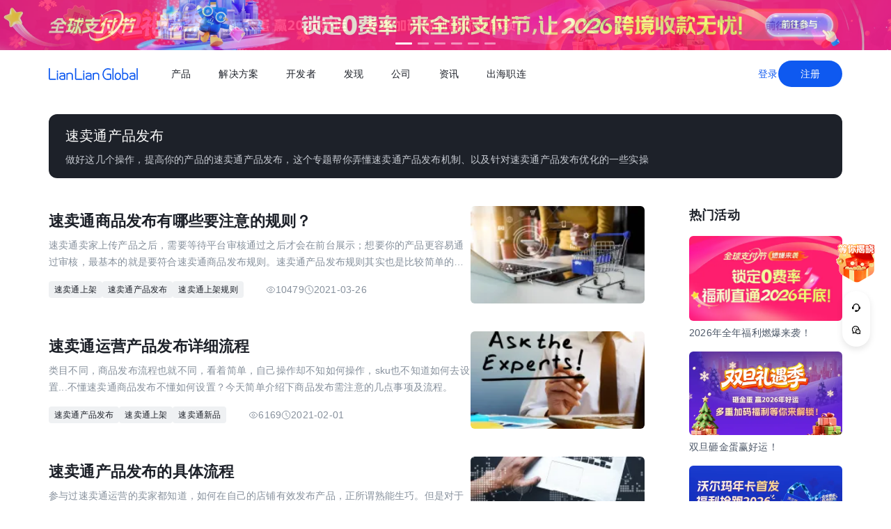

--- FILE ---
content_type: text/html;charset=utf-8
request_url: https://global.lianlianpay.com/tags/Aliexpress_product_launch
body_size: 21254
content:
<!DOCTYPE html><html  lang="zh-CN" data-capo=""><head><meta charset="utf-8">
<meta name="viewport" content="width=device-width,initial-scale=1,user-scalable=no">
<title>全球跨境收付款平台_出口外贸B2B收款_全球收单_国际贸易支付收款首选-连连(LianLian Global)首页</title>
<script src="https://sspstatic.vivo.com.cn/ssp/js/vadevent.1.0.0.js"></script>
<script src="https://cb-img.lianlianpay.com/llg/patch.js"></script>
<link rel="stylesheet" href="https://cb-img.lianlianpay.com/llg/patch.css">
<link rel="stylesheet" href="/llg/entry.iCbwKBaR.css" crossorigin>
<link rel="stylesheet" href="/llg/swiper-vue.DCASaf05.css" crossorigin>
<link rel="stylesheet" href="/llg/_id_.Dx3RmyJy.css" crossorigin>
<link rel="stylesheet" href="/llg/ArticleList.B3mnW22N.css" crossorigin>
<link rel="stylesheet" href="/llg/Activity.CtcElrIS.css" crossorigin>
<link rel="stylesheet" href="/llg/HotTags.D2784lPH.css" crossorigin>
<link rel="modulepreload" as="script" crossorigin href="/llg/main.VnScT_I7.js">
<link rel="modulepreload" as="script" crossorigin href="/llg/chunk.swiper-vue.i2tE5dci.js">
<link rel="modulepreload" as="script" crossorigin href="/llg/chunk._id_.B8Mwrm4R.js">
<link rel="modulepreload" as="script" crossorigin href="/llg/chunk.ArticleList.CmwLw7bf.js">
<link rel="modulepreload" as="script" crossorigin href="/llg/chunk.Pagination.Ds5W5uW3.js">
<link rel="modulepreload" as="script" crossorigin href="/llg/chunk.fomartDate.CWR0HFfN.js">
<link rel="modulepreload" as="script" crossorigin href="/llg/chunk.Activity.DeKBDhvS.js">
<link rel="modulepreload" as="script" crossorigin href="/llg/chunk.HotTags.CoCY3pus.js">
<link rel="modulepreload" as="script" crossorigin href="/llg/chunk.article.BinY5v_4.js">
<link rel="modulepreload" as="script" crossorigin href="/llg/chunk.Hot.C5XV7dGO.js">
<link rel="modulepreload" as="script" crossorigin href="/llg/chunk.Latest.DzTTH5aV.js">
<link rel="dns-prefetch" href="//www.google-analytics.com">
<link rel="dns-prefetch" href="//googleads.g.doubleclick.net">
<link rel="dns-prefetch" href="//www.googleadservices.com">
<link rel="dns-prefetch" href="//fclog.baidu.com">
<link rel="dns-prefetch" href="//cb-img2.lianlianpay.com">
<link rel="dns-prefetch" href="//hm.baidu.com">
<link rel="dns-prefetch" href="//fxgate.baidu.com">
<link rel="dns-prefetch" href="//sensorsapi.lianlianpay.com">
<link rel="dns-prefetch" href="//unpkg.zhimg.com">
<link rel="prefetch" as="style" crossorigin href="/llg/AdsBanner.5Njqb3nz.css">
<link rel="prefetch" as="script" crossorigin href="/llg/chunk.AdsBanner.57K2wxC4.js">
<meta name="applicable-device" content="pc,mobile">
<meta name="mobile-web-app-capable" content="yes">
<meta http-equiv="X-UA-Compatible" content="ie=edge">
<meta name="format-detection" content="telephone=no">
<meta name="format-detection" content="address=no">
<meta name="format-detection" content="email=no">
<meta data-hid="renderer" name="renderer" content="webkit">
<meta name="keywords" content="跨境收款,跨境支付,跨境收款平台,跨境电商收款,服贸收款,外贸收款,国际支付,全球收单,连连跨境支付,出口收款,连连,lianlian">
<meta name="description" content="连连国际 (LlianLian Global) 是专业的全球收款支付平台。支持亚马逊Amazon、SHEIN、速卖通AliExpress、虾皮Shopee、TIKTOK Shop、美客多、Temu、Lazada、Shopify等跨境电商平台、独立站收款和外贸收款，支持使用130+币种，0汇损，为出口跨境企业提供便捷安全的收款服务。">
<link rel="icon" href="/favicon.ico">
<script type="module" src="/llg/main.VnScT_I7.js" crossorigin></script></head><body><div id="__nuxt"><!--[--><!--[--><!----><header class=""><div class="header-inner"><div class="ll-container"><div class="header"><h1><a href="/" class=""><img alt="连连(LianLian Global)官网" data-v-91927207>首页 </a></h1><button class="header-overlay-toggle"><i></i></button><div class="header-overlay"><div class="menus-wrap" data-menu-wrap data-v-02e54d79><div class="menus" data-v-02e54d79><!--[--><div class="menu-item" data-menu-handle="0" data-v-02e54d79><a href="javascript:;" data-v-02e54d79>产品</a></div><div class="menu-item" data-menu-handle="1" data-v-02e54d79><a href="javascript:;" data-v-02e54d79>解决方案</a></div><div class="menu-item" id="menu_developer" data-menu-handle="2" data-v-02e54d79><a href="https://docs.lianlianglobal.com.cn" rel="nofollow" target="_blank" data-v-02e54d79>开发者</a></div><div class="menu-item" data-menu-handle="3" data-v-02e54d79><a href="javascript:;" data-v-02e54d79>发现</a></div><div class="menu-item" data-menu-handle="4" data-v-02e54d79><a href="javascript:;" data-v-02e54d79>公司</a></div><div class="menu-item" data-menu-handle="5" data-v-02e54d79><a href="/news.html" data-v-02e54d79>资讯</a></div><div class="menu-item" data-menu-handle="-1" data-v-02e54d79><a href="https://global.lianlianpay.com/cross-border-talents/landing" data-v-02e54d79>出海职连</a></div><!--]--></div><div class="menu-dropdown-arrow" data-menu-arrow data-v-02e54d79></div><div class="menu-dropdown-wrap" data-v-02e54d79><div class="back-mask" data-v-02e54d79><a href="javascript:;" class="back-btn" data-v-02e54d79>返回</a></div><div class="menu-dropdown" data-menu-overlay data-v-02e54d79><!--[--><div class="menu-dropdown-item" style="--menu-offset-base:-80;" data-menu-target="0" data-v-02e54d79><div data-v-02e54d79><!--[--><div class="menu-dropdown-split" data-v-02e54d79><div class="menu-dropdown-title" data-v-02e54d79>全球支付</div><div class="menu-pro-grid" data-v-02e54d79><!--[--><a href="/products/receiving" class="menu-dropdown-pro" data-v-02e54d79><div class="menu-dropdown-pro-icon menu-dropdown-pro-icon-main" data-v-02e54d79><img data-v-02e54d79 data-v-91927207></div><div class="menu-dropdown-pro-cont" data-v-02e54d79><h2 data-v-02e54d79>全球收款账户 <!----></h2><div class="desc" data-v-02e54d79>全球多平台多币种快速收款</div></div></a><a href="/products/payout" class="menu-dropdown-pro" data-v-02e54d79><div class="menu-dropdown-pro-icon menu-dropdown-pro-icon-main" data-v-02e54d79><img data-v-02e54d79 data-v-91927207></div><div class="menu-dropdown-pro-cont" data-v-02e54d79><h2 data-v-02e54d79>全球付款 <!----></h2><div class="desc" data-v-02e54d79>高效付款至全球合作伙伴</div></div></a><a href="/products/acquiring" class="menu-dropdown-pro" data-v-02e54d79><div class="menu-dropdown-pro-icon menu-dropdown-pro-icon-main" data-v-02e54d79><img data-v-02e54d79 data-v-91927207></div><div class="menu-dropdown-pro-cont" data-v-02e54d79><h2 data-v-02e54d79>全球收单 <!----></h2><div class="desc" data-v-02e54d79>全球数百种本地支付方式收单</div></div></a><a href="/products/star_fx" class="menu-dropdown-pro" data-v-02e54d79><div class="menu-dropdown-pro-icon menu-dropdown-pro-icon-main" data-v-02e54d79><img data-v-02e54d79 data-v-91927207></div><div class="menu-dropdown-pro-cont" data-v-02e54d79><h2 data-v-02e54d79>连连星球 <span class="menu-dropdown-pro-tag" data-v-02e54d79>汇兑</span></h2><div class="desc" data-v-02e54d79>汇兑与外汇风险管理解决方案</div></div></a><a href="/products/vcc" class="menu-dropdown-pro" data-v-02e54d79><div class="menu-dropdown-pro-icon menu-dropdown-pro-icon-main" data-v-02e54d79><img data-v-02e54d79 data-v-91927207></div><div class="menu-dropdown-pro-cont" data-v-02e54d79><h2 data-v-02e54d79>连连卡 <!----></h2><div class="desc" data-v-02e54d79>省心省力，一卡畅付</div></div></a><!--]--></div></div><div class="menu-dropdown-split" data-v-02e54d79><div class="menu-dropdown-title" data-v-02e54d79>一站式跨境服务</div><div class="menu-pro-grid" data-v-02e54d79><!--[--><a href="/products/store_opening" class="menu-dropdown-pro" data-v-02e54d79><div class="menu-dropdown-pro-icon menu-dropdown-pro-icon-main" data-v-02e54d79><img data-v-02e54d79 data-v-91927207></div><div class="menu-dropdown-pro-cont" data-v-02e54d79><h2 data-v-02e54d79>全球领跑 <span class="menu-dropdown-pro-tag" data-v-02e54d79>一键开店</span></h2><div class="desc" data-v-02e54d79>最快 24 小时官方下店</div></div></a><a href="/products/tax_rebate" class="menu-dropdown-pro" data-v-02e54d79><div class="menu-dropdown-pro-icon menu-dropdown-pro-icon-main" data-v-02e54d79><img data-v-02e54d79 data-v-91927207></div><div class="menu-dropdown-pro-cont" data-v-02e54d79><h2 data-v-02e54d79>退税管家 <!----></h2><div class="desc" data-v-02e54d79>最高提升 10% 净利润</div></div></a><a href="/products/loop" class="menu-dropdown-pro" data-v-02e54d79><div class="menu-dropdown-pro-icon menu-dropdown-pro-icon-main" data-v-02e54d79><img data-v-02e54d79 data-v-91927207></div><div class="menu-dropdown-pro-cont" data-v-02e54d79><h2 data-v-02e54d79>LOOP AI <!----></h2><div class="desc" data-v-02e54d79>跨境商家 AI 应用平台</div></div></a><a href="/products/looperbuy" class="menu-dropdown-pro" data-v-02e54d79><div class="menu-dropdown-pro-icon menu-dropdown-pro-icon-main" data-v-02e54d79><img data-v-02e54d79 data-v-91927207></div><div class="menu-dropdown-pro-cont" data-v-02e54d79><h2 data-v-02e54d79>商品寻源 <!----></h2><div class="desc" data-v-02e54d79>轻松寻源、高效支付和便捷物流</div></div></a><a href="/products/lending" class="menu-dropdown-pro" data-v-02e54d79><div class="menu-dropdown-pro-icon menu-dropdown-pro-icon-main" data-v-02e54d79><img data-v-02e54d79 data-v-91927207></div><div class="menu-dropdown-pro-cont" data-v-02e54d79><h2 data-v-02e54d79>融资服务平台 <!----></h2><div class="desc" data-v-02e54d79>0 抵押纯信用融资</div></div></a><a href="/products/crosslink" class="menu-dropdown-pro" data-v-02e54d79><div class="menu-dropdown-pro-icon menu-dropdown-pro-icon-main" data-v-02e54d79><img data-v-02e54d79 data-v-91927207></div><div class="menu-dropdown-pro-cont" data-v-02e54d79><h2 data-v-02e54d79>CrossLink <!----></h2><div class="desc" data-v-02e54d79>跨境电商应用开放平台</div></div></a><!--]--></div></div><!--]--></div></div><div class="menu-dropdown-item" style="--menu-offset-base:-60;" data-menu-target="1" data-v-02e54d79><div data-v-02e54d79><!--[--><div class="menu-dropdown-split" data-v-02e54d79><div class="menu-dropdown-title" data-v-02e54d79>按行业</div><div class="menu-pro-grid" data-v-02e54d79><!--[--><a href="/solutions/ecommerce_export" class="menu-dropdown-pro" data-v-02e54d79><div class="menu-dropdown-pro-icon" data-v-02e54d79><img data-v-02e54d79 data-v-91927207></div><div class="menu-dropdown-pro-cont" data-v-02e54d79><h2 data-v-02e54d79>跨境电商 <!----></h2><div class="desc" data-v-02e54d79></div></div></a><a href="/b2b" class="menu-dropdown-pro" data-v-02e54d79><div class="menu-dropdown-pro-icon" data-v-02e54d79><img data-v-02e54d79 data-v-91927207></div><div class="menu-dropdown-pro-cont" data-v-02e54d79><h2 data-v-02e54d79>外贸 B2B <!----></h2><div class="desc" data-v-02e54d79></div></div></a><a href="/solutions/education" class="menu-dropdown-pro" data-v-02e54d79><div class="menu-dropdown-pro-icon" data-v-02e54d79><img data-v-02e54d79 data-v-91927207></div><div class="menu-dropdown-pro-cont" data-v-02e54d79><h2 data-v-02e54d79>留学教育 <!----></h2><div class="desc" data-v-02e54d79></div></div></a><a href="/solutions/travel" class="menu-dropdown-pro" data-v-02e54d79><div class="menu-dropdown-pro-icon" data-v-02e54d79><img data-v-02e54d79 data-v-91927207></div><div class="menu-dropdown-pro-cont" data-v-02e54d79><h2 data-v-02e54d79>跨境航旅 <!----></h2><div class="desc" data-v-02e54d79></div></div></a><a href="/solutions/logistics" class="menu-dropdown-pro" data-v-02e54d79><div class="menu-dropdown-pro-icon" data-v-02e54d79><img data-v-02e54d79 data-v-91927207></div><div class="menu-dropdown-pro-cont" data-v-02e54d79><h2 data-v-02e54d79>国际物流 <!----></h2><div class="desc" data-v-02e54d79></div></div></a><a href="/solutions/entertainment" class="menu-dropdown-pro" data-v-02e54d79><div class="menu-dropdown-pro-icon" data-v-02e54d79><img data-v-02e54d79 data-v-91927207></div><div class="menu-dropdown-pro-cont" data-v-02e54d79><h2 data-v-02e54d79>数娱出海 <!----></h2><div class="desc" data-v-02e54d79></div></div></a><!--]--></div></div><!--]--></div></div><div class="menu-dropdown-item" style="" data-menu-target="2" data-v-02e54d79><div data-v-02e54d79><!--[--><div class="menu-dropdown-split" data-v-02e54d79><!----><div class="menu-pro-grid" data-v-02e54d79><!--[--><a href="https://docs.lianlianglobal.com.cn/product_docs/accounts" rel="nofollow" target="_blank" class="menu-dropdown-pro" data-v-02e54d79><div class="menu-dropdown-pro-icon" data-v-02e54d79><img data-v-02e54d79 data-v-91927207></div><div class="menu-dropdown-pro-cont" data-v-02e54d79><h2 data-v-02e54d79>产品文档 <!----></h2><div class="desc" data-v-02e54d79></div></div></a><a href="https://docs.lianlianglobal.com.cn/api_docs" rel="nofollow" target="_blank" class="menu-dropdown-pro" data-v-02e54d79><div class="menu-dropdown-pro-icon" data-v-02e54d79><img data-v-02e54d79 data-v-91927207></div><div class="menu-dropdown-pro-cont" data-v-02e54d79><h2 data-v-02e54d79>API 文档 <!----></h2><div class="desc" data-v-02e54d79></div></div></a><!--]--></div></div><!--]--></div></div><div class="menu-dropdown-item" style="--menu-offset-base:-80;" data-menu-target="3" data-v-02e54d79><div data-v-02e54d79><!--[--><div class="menu-dropdown-split" data-v-02e54d79><div class="menu-dropdown-title" data-v-02e54d79>生态合作</div><div class="menu-pro-grid" data-v-02e54d79><!--[--><a href="https://global.lianlianpay.com/activity/DigitalIntelligence#ep01" target="_blank" class="menu-dropdown-pro" data-v-02e54d79><div class="menu-dropdown-pro-icon" data-v-02e54d79><img data-v-02e54d79 data-v-91927207></div><div class="menu-dropdown-pro-cont" data-v-02e54d79><h2 data-v-02e54d79>数智出海 <!----></h2><div class="desc" data-v-02e54d79>零门槛生态共建，助力好货通全球</div></div></a><a href="/discover/zhulang" class="menu-dropdown-pro" data-v-02e54d79><div class="menu-dropdown-pro-icon" data-v-02e54d79><img data-v-02e54d79 data-v-91927207></div><div class="menu-dropdown-pro-cont" data-v-02e54d79><h2 data-v-02e54d79>逐浪计划 <!----></h2><div class="desc" data-v-02e54d79>成为连连合作伙伴，实现收入增长</div></div></a><a href="/service_provider" class="menu-dropdown-pro" data-v-02e54d79><div class="menu-dropdown-pro-icon" data-v-02e54d79><img data-v-02e54d79 data-v-91927207></div><div class="menu-dropdown-pro-cont" data-v-02e54d79><h2 data-v-02e54d79>聚势中心 <!----></h2><div class="desc" data-v-02e54d79>服务商合作，跨境资源链接</div></div></a><a href="/company/partnership" class="menu-dropdown-pro" data-v-02e54d79><div class="menu-dropdown-pro-icon" data-v-02e54d79><img data-v-02e54d79 data-v-91927207></div><div class="menu-dropdown-pro-cont" data-v-02e54d79><h2 data-v-02e54d79>合作伙伴 <!----></h2><div class="desc" data-v-02e54d79>全球顶尖品牌的共同选择</div></div></a><!--]--></div></div><div class="menu-dropdown-split" data-v-02e54d79><div class="menu-dropdown-title" data-v-02e54d79>其他资源</div><div class="menu-pro-grid" data-v-02e54d79><!--[--><a href="/rewards" class="menu-dropdown-pro" data-v-02e54d79><div class="menu-dropdown-pro-icon" data-v-02e54d79><img data-v-02e54d79 data-v-91927207></div><div class="menu-dropdown-pro-cont" data-v-02e54d79><h2 data-v-02e54d79>福利权益 <span class="menu-dropdown-pro-tag" data-v-02e54d79>畅享优惠</span></h2><div class="desc" data-v-02e54d79>限时福利一网打尽</div></div></a><a href="/support" class="menu-dropdown-pro" data-v-02e54d79><div class="menu-dropdown-pro-icon" data-v-02e54d79><img data-v-02e54d79 data-v-91927207></div><div class="menu-dropdown-pro-cont" data-v-02e54d79><h2 data-v-02e54d79>帮助中心 <!----></h2><div class="desc" data-v-02e54d79>常见疑问解答</div></div></a><!--]--></div></div><!--]--></div></div><div class="menu-dropdown-item" style="--menu-offset-base:0;" data-menu-target="4" data-v-02e54d79><div data-v-02e54d79><!--[--><div class="menu-dropdown-split" data-v-02e54d79><!----><div class="menu-pro-grid" data-v-02e54d79><!--[--><a href="/company/about" class="menu-dropdown-pro" data-v-02e54d79><div class="menu-dropdown-pro-icon" data-v-02e54d79><img data-v-02e54d79 data-v-91927207></div><div class="menu-dropdown-pro-cont" data-v-02e54d79><h2 data-v-02e54d79>关于我们 <!----></h2><div class="desc" data-v-02e54d79>我们的经营理念</div></div></a><a href="/company/compliance" class="menu-dropdown-pro" data-v-02e54d79><div class="menu-dropdown-pro-icon" data-v-02e54d79><img data-v-02e54d79 data-v-91927207></div><div class="menu-dropdown-pro-cont" data-v-02e54d79><h2 data-v-02e54d79>合规资质 <!----></h2><div class="desc" data-v-02e54d79>合规先行，全方位保障资金安全</div></div></a><a href="https://app.mokahr.com/social-recruitment/yintong/45487#/" target="_blank" class="menu-dropdown-pro" data-v-02e54d79><div class="menu-dropdown-pro-icon" data-v-02e54d79><img data-v-02e54d79 data-v-91927207></div><div class="menu-dropdown-pro-cont" data-v-02e54d79><h2 data-v-02e54d79>加入我们 <!----></h2><div class="desc" data-v-02e54d79>全球办公点诚招英才</div></div></a><!--]--></div></div><!--]--></div></div><div class="menu-dropdown-item" style="--menu-offset-base:-300;" data-menu-target="5" data-v-02e54d79><!--[--><div class="switch-panel-extra" data-v-02e54d79><!--[--><a href="/news.html" class="switch-panel-extra-handle" data-v-02e54d79><div class="switch-panel-extra-icon" data-v-02e54d79><img data-v-02e54d79 data-v-91927207></div><h3 data-v-02e54d79>品牌资讯</h3><p data-v-02e54d79>您可以了解最新的连连国际品牌资讯动态。</p><span data-v-02e54d79>前往</span></a><!--]--></div><div class="switch-panel" data-v-02e54d79><div class="switch-panel-side" data-v-02e54d79><div class="switch-panel-category" data-v-02e54d79><!--[--><div data-v-02e54d79><a href="javascript:;" class="switch-panel-category-handle active" data-v-02e54d79><div class="switch-panel-category-icon" data-v-02e54d79><img data-v-02e54d79 data-v-91927207></div> 跨境电商专栏</a><div data-js-content="0" class="switch-panel-category-h5" data-v-02e54d79></div></div><div data-v-02e54d79><a href="javascript:;" class="switch-panel-category-handle" data-v-02e54d79><div class="switch-panel-category-icon" data-v-02e54d79><img data-v-02e54d79 data-v-91927207></div> 外贸B2B专栏</a><div data-js-content="1" class="switch-panel-category-h5" data-v-02e54d79></div></div><div data-v-02e54d79><a href="javascript:;" class="switch-panel-category-handle" data-v-02e54d79><div class="switch-panel-category-icon" data-v-02e54d79><img data-v-02e54d79 data-v-91927207></div> 全球收单专栏</a><div data-js-content="2" class="switch-panel-category-h5" data-v-02e54d79></div></div><div data-v-02e54d79><a href="javascript:;" class="switch-panel-category-handle" data-v-02e54d79><div class="switch-panel-category-icon" data-v-02e54d79><img data-v-02e54d79 data-v-91927207></div> 跨境知识专栏</a><div data-js-content="3" class="switch-panel-category-h5" data-v-02e54d79></div></div><div data-v-02e54d79><a href="javascript:;" class="switch-panel-category-handle" data-v-02e54d79><div class="switch-panel-category-icon" data-v-02e54d79><img data-v-02e54d79 data-v-91927207></div> 数娱出海专栏</a><div data-js-content="4" class="switch-panel-category-h5" data-v-02e54d79></div></div><!--]--></div></div><!----></div><!--]--></div><div class="menu-dropdown-item" style="" data-menu-target="6" data-v-02e54d79><div data-v-02e54d79><!--[--><!--]--></div></div><!--]--></div></div></div><div class="account-bar anonymous"><a href="/signin?from=global" class="trans">登录</a><a href="/signup?from=global" class="imp trans">注册</a></div></div></div></div></div></header><!--]--><main class="wrapper" data-v-b45e4373><div class="ll-container" data-v-b45e4373><div class="tag-header" data-v-b45e4373><h2 data-v-b45e4373>速卖通产品发布</h2><div class="desc" data-v-b45e4373>做好这几个操作，提高你的产品的速卖通产品发布，这个专题帮你弄懂速卖通产品发布机制、以及针对速卖通产品发布优化的一些实操
</div></div><div class="news-wrap" data-v-b45e4373><div class="news-main" data-v-b45e4373><!--[--><div class="news-list-content" data-v-29a89a8b><!--[--><div class="news-item flex" data-v-29a89a8b><div class="flex-s flex flex-column" data-v-29a89a8b><a href="/article_platform_other/41-27519.html" target="_blank" data-v-29a89a8b><h4 data-v-29a89a8b>速卖通商品发布有哪些要注意的规则？</h4></a><p class="desc" data-v-29a89a8b>速卖通卖家上传产品之后，需要等待平台审核通过之后才会在前台展示；想要你的产品更容易通过审核，最基本的就是要符合速卖通商品发布规则。速卖通产品发布规则其实也是比较简单的，最主要有下面这5点。</p><div class="info flex" data-v-29a89a8b><div class="tag" data-v-29a89a8b><!--[--><!--[--><a target="_blank" href="/tags/Aliexpress_shelves" data-v-29a89a8b>速卖通上架</a><!--]--><!--[--><a target="_blank" href="/tags/Aliexpress_product_launch" data-v-29a89a8b>速卖通产品发布</a><!--]--><!--[--><span data-v-29a89a8b>速卖通上架规则</span><!--]--><!--]--></div><div class="hint flex" data-v-29a89a8b><div class="view flex flex-middle" data-v-29a89a8b><svg xmlns="http://www.w3.org/2000/svg" width="14" height="15" viewBox="0 0 14 15" fill="none" data-v-29a89a8b><path fill-rule="evenodd" clip-rule="evenodd" d="M6.9999 11.523C10.0927 11.523 12.5999 9.02645 12.5999 7.32305C12.5999 5.61965 10.0927 3.12305 6.9999 3.12305C3.90712 3.12305 1.3999 5.62139 1.3999 7.32305C1.3999 9.02471 3.90712 11.523 6.9999 11.523Z" stroke="#C9CDD4" stroke-linejoin="round" data-v-29a89a8b></path><path d="M7 9.07324C7.9665 9.07324 8.75 8.28974 8.75 7.32324C8.75 6.35675 7.9665 5.57324 7 5.57324C6.0335 5.57324 5.25 6.35675 5.25 7.32324C5.25 8.28974 6.0335 9.07324 7 9.07324Z" stroke="#C9CDD4" stroke-linejoin="round" data-v-29a89a8b></path></svg> 10479</div><div class="view flex flex-middle" data-v-29a89a8b><svg xmlns="http://www.w3.org/2000/svg" width="14" height="15" viewBox="0 0 14 15" fill="none" data-v-29a89a8b><g clip-path="url(#clip0_9142_3484)" data-v-29a89a8b><path d="M6.99984 13.1564C10.2215 13.1564 12.8332 10.5447 12.8332 7.32308C12.8332 4.10142 10.2215 1.48975 6.99984 1.48975C3.77817 1.48975 1.1665 4.10142 1.1665 7.32308C1.1665 10.5447 3.77817 13.1564 6.99984 13.1564Z" stroke="#C9CDD4" stroke-linejoin="round" data-v-29a89a8b></path><path d="M7.0023 3.82324L7.00195 7.32581L9.47511 9.79897" stroke="#C9CDD4" stroke-linejoin="round" data-v-29a89a8b></path></g><defs data-v-29a89a8b><clipPath id="clip0_9142_3484" data-v-29a89a8b><rect width="14" height="14" fill="white" transform="translate(0 0.323242)" data-v-29a89a8b></rect></clipPath></defs></svg> 2021-03-26</div></div></div></div><div class="pic pic-link" data-v-29a89a8b><a href="/article_platform_other/41-27519.html" target="_blank" data-v-29a89a8b><img data-v-29a89a8b data-v-91927207></a></div></div><div class="news-item flex" data-v-29a89a8b><div class="flex-s flex flex-column" data-v-29a89a8b><a href="/article_platform_other/41-25455.html" target="_blank" data-v-29a89a8b><h4 data-v-29a89a8b>速卖通运营产品发布详细流程</h4></a><p class="desc" data-v-29a89a8b>类目不同，商品发布流程也就不同，看着简单，自己操作却不知如何操作，sku也不知道如何去设置...不懂速卖通商品发布不懂如何设置？今天简单介绍下商品发布需注意的几点事项及流程。</p><div class="info flex" data-v-29a89a8b><div class="tag" data-v-29a89a8b><!--[--><!--[--><a target="_blank" href="/tags/Aliexpress_product_launch" data-v-29a89a8b>速卖通产品发布</a><!--]--><!--[--><a target="_blank" href="/tags/Aliexpress_shelves" data-v-29a89a8b>速卖通上架</a><!--]--><!--[--><a target="_blank" href="/tags/New_aliExpress" data-v-29a89a8b>速卖通新品</a><!--]--><!--]--></div><div class="hint flex" data-v-29a89a8b><div class="view flex flex-middle" data-v-29a89a8b><svg xmlns="http://www.w3.org/2000/svg" width="14" height="15" viewBox="0 0 14 15" fill="none" data-v-29a89a8b><path fill-rule="evenodd" clip-rule="evenodd" d="M6.9999 11.523C10.0927 11.523 12.5999 9.02645 12.5999 7.32305C12.5999 5.61965 10.0927 3.12305 6.9999 3.12305C3.90712 3.12305 1.3999 5.62139 1.3999 7.32305C1.3999 9.02471 3.90712 11.523 6.9999 11.523Z" stroke="#C9CDD4" stroke-linejoin="round" data-v-29a89a8b></path><path d="M7 9.07324C7.9665 9.07324 8.75 8.28974 8.75 7.32324C8.75 6.35675 7.9665 5.57324 7 5.57324C6.0335 5.57324 5.25 6.35675 5.25 7.32324C5.25 8.28974 6.0335 9.07324 7 9.07324Z" stroke="#C9CDD4" stroke-linejoin="round" data-v-29a89a8b></path></svg> 6169</div><div class="view flex flex-middle" data-v-29a89a8b><svg xmlns="http://www.w3.org/2000/svg" width="14" height="15" viewBox="0 0 14 15" fill="none" data-v-29a89a8b><g clip-path="url(#clip0_9142_3484)" data-v-29a89a8b><path d="M6.99984 13.1564C10.2215 13.1564 12.8332 10.5447 12.8332 7.32308C12.8332 4.10142 10.2215 1.48975 6.99984 1.48975C3.77817 1.48975 1.1665 4.10142 1.1665 7.32308C1.1665 10.5447 3.77817 13.1564 6.99984 13.1564Z" stroke="#C9CDD4" stroke-linejoin="round" data-v-29a89a8b></path><path d="M7.0023 3.82324L7.00195 7.32581L9.47511 9.79897" stroke="#C9CDD4" stroke-linejoin="round" data-v-29a89a8b></path></g><defs data-v-29a89a8b><clipPath id="clip0_9142_3484" data-v-29a89a8b><rect width="14" height="14" fill="white" transform="translate(0 0.323242)" data-v-29a89a8b></rect></clipPath></defs></svg> 2021-02-01</div></div></div></div><div class="pic pic-link" data-v-29a89a8b><a href="/article_platform_other/41-25455.html" target="_blank" data-v-29a89a8b><img data-v-29a89a8b data-v-91927207></a></div></div><div class="news-item flex" data-v-29a89a8b><div class="flex-s flex flex-column" data-v-29a89a8b><a href="/article_platform_other/41-17979.html" target="_blank" data-v-29a89a8b><h4 data-v-29a89a8b>速卖通产品发布的具体流程</h4></a><p class="desc" data-v-29a89a8b>参与过速卖通运营的卖家都知道，如何在自己的店铺有效发布产品，正所谓熟能生巧。但是对于新手卖家来说，可能还操作的不是很熟练，本文就来给新手卖家讲讲有关速卖通平台的商品发布的完整流程。</p><div class="info flex" data-v-29a89a8b><div class="tag" data-v-29a89a8b><!--[--><!--[--><a target="_blank" href="/tags/Aliexpress_product_launch" data-v-29a89a8b>速卖通产品发布</a><!--]--><!--[--><a target="_blank" href="/tags/Aliexpress_shelves" data-v-29a89a8b>速卖通上架</a><!--]--><!--[--><a target="_blank" href="/tags/Crossborder_operations" data-v-29a89a8b>跨境运营</a><!--]--><!--]--></div><div class="hint flex" data-v-29a89a8b><div class="view flex flex-middle" data-v-29a89a8b><svg xmlns="http://www.w3.org/2000/svg" width="14" height="15" viewBox="0 0 14 15" fill="none" data-v-29a89a8b><path fill-rule="evenodd" clip-rule="evenodd" d="M6.9999 11.523C10.0927 11.523 12.5999 9.02645 12.5999 7.32305C12.5999 5.61965 10.0927 3.12305 6.9999 3.12305C3.90712 3.12305 1.3999 5.62139 1.3999 7.32305C1.3999 9.02471 3.90712 11.523 6.9999 11.523Z" stroke="#C9CDD4" stroke-linejoin="round" data-v-29a89a8b></path><path d="M7 9.07324C7.9665 9.07324 8.75 8.28974 8.75 7.32324C8.75 6.35675 7.9665 5.57324 7 5.57324C6.0335 5.57324 5.25 6.35675 5.25 7.32324C5.25 8.28974 6.0335 9.07324 7 9.07324Z" stroke="#C9CDD4" stroke-linejoin="round" data-v-29a89a8b></path></svg> 6794</div><div class="view flex flex-middle" data-v-29a89a8b><svg xmlns="http://www.w3.org/2000/svg" width="14" height="15" viewBox="0 0 14 15" fill="none" data-v-29a89a8b><g clip-path="url(#clip0_9142_3484)" data-v-29a89a8b><path d="M6.99984 13.1564C10.2215 13.1564 12.8332 10.5447 12.8332 7.32308C12.8332 4.10142 10.2215 1.48975 6.99984 1.48975C3.77817 1.48975 1.1665 4.10142 1.1665 7.32308C1.1665 10.5447 3.77817 13.1564 6.99984 13.1564Z" stroke="#C9CDD4" stroke-linejoin="round" data-v-29a89a8b></path><path d="M7.0023 3.82324L7.00195 7.32581L9.47511 9.79897" stroke="#C9CDD4" stroke-linejoin="round" data-v-29a89a8b></path></g><defs data-v-29a89a8b><clipPath id="clip0_9142_3484" data-v-29a89a8b><rect width="14" height="14" fill="white" transform="translate(0 0.323242)" data-v-29a89a8b></rect></clipPath></defs></svg> 2020-08-11</div></div></div></div><div class="pic pic-link" data-v-29a89a8b><a href="/article_platform_other/41-17979.html" target="_blank" data-v-29a89a8b><img data-v-29a89a8b data-v-91927207></a></div></div><!--]--></div><div class="news-more" data-v-29a89a8b><div class="cb-page-wrap" data-v-29a89a8b><ul class="cb-page"><li class="cb-page-item cb-page-item-active"><a href="/tags/Aliexpress_product_launch-1" class="">1</a></li><!----><!----><!----><!----><!----><!----><!----><!----><!----><!----></ul></div></div><!--]--></div><div class="news-side" data-v-b45e4373><!----><div class="news-panel" data-v-b45e4373 data-v-04821b00><div class="news-panel-hd" data-v-04821b00><svg xmlns="http://www.w3.org/2000/svg" width="14" height="18" viewBox="0 0 14 18" fill="none" data-v-04821b00><path d="M1.17564 17.6401C0.642783 17.9235 0 17.5373 0 16.9338V1.16536C0 0.668302 0.391751 0.265359 0.875 0.265359H13.125C13.6083 0.265359 14 0.668302 14 1.16536V16.9338C14 17.5373 13.3572 17.9235 12.8244 17.6401L7.56345 14.8423C7.21118 14.655 6.78882 14.655 6.43655 14.8423L1.17564 17.6401Z" fill="#F04142" data-v-04821b00></path></svg> 推荐标签 </div><div class="news-panel-bd" data-v-04821b00><div class="tag-list" data-v-04821b00><!--[--><a href="/tags/Amazon_after_sale" rel="noopener noreferrer" target="_blank" class="tag" data-v-04821b00>亚马逊售后</a><a href="/tags/Amazon_Bundle" rel="noopener noreferrer" target="_blank" class="tag" data-v-04821b00>亚马逊捆绑销售</a><a href="/tags/Amazon_Retail" rel="noopener noreferrer" target="_blank" class="tag" data-v-04821b00>亚马逊零售</a><a href="/tags/Amazon_shipping" rel="noopener noreferrer" target="_blank" class="tag" data-v-04821b00>亚马逊发货</a><a href="/tags/Brand_accelerator" rel="noopener noreferrer" target="_blank" class="tag" data-v-04821b00>品牌加速器</a><a href="/tags/CPC_certification" rel="noopener noreferrer" target="_blank" class="tag" data-v-04821b00>CPC认证</a><a href="/tags/Crossborder_ecommerce_procurement" rel="noopener noreferrer" target="_blank" class="tag" data-v-04821b00>跨境电商采购</a><a href="/tags/Cross_border_self_building_tool" rel="noopener noreferrer" target="_blank" class="tag" data-v-04821b00>跨境自建站工具</a><a href="/tags/ebay_return" rel="noopener noreferrer" target="_blank" class="tag" data-v-04821b00>ebay退换货</a><a href="/tags/Ecommerce_intellectual_property" rel="noopener noreferrer" target="_blank" class="tag" data-v-04821b00>电商知识产权</a><a href="/tags/Integrated_test_area" rel="noopener noreferrer" target="_blank" class="tag" data-v-04821b00>综合试验区</a><a href="/tags/Kaufland.de_" rel="noopener noreferrer" target="_blank" class="tag" data-v-04821b00>Kaufland.de</a><a href="/tags/lazada_volume" rel="noopener noreferrer" target="_blank" class="tag" data-v-04821b00>lazada销量</a><a href="/tags/Order_problem" rel="noopener noreferrer" target="_blank" class="tag" data-v-04821b00>订单问题</a><a href="/tags/Pinterest_Advertising" rel="noopener noreferrer" target="_blank" class="tag" data-v-04821b00>Pinterest广告</a><a href="/tags/serial_words" rel="noopener noreferrer" target="_blank" class="tag" data-v-04821b00>连环话</a><a href="/tags/Spanish_market" rel="noopener noreferrer" target="_blank" class="tag" data-v-04821b00>西班牙市场</a><a href="/tags/type_of_payment" rel="noopener noreferrer" target="_blank" class="tag" data-v-04821b00>付款方式</a><a href="/tags/wish_products_" rel="noopener noreferrer" target="_blank" class="tag" data-v-04821b00>wish商品</a><a href="/tags/Wish_to_return" rel="noopener noreferrer" target="_blank" class="tag" data-v-04821b00>wish退货</a><!--]--></div></div></div><div class="news-panel" data-v-b45e4373><div class="news-panel-hd"><svg width="20" height="20" viewBox="0 0 20 20" fill="none" xmlns="http://www.w3.org/2000/svg"><g mask="url(#mask0_22_115)"><path d="M8.31108 0C10.317 1.46389 11.7197 2.885 12.5191 4.26333C13.2764 5.56889 13.5804 6.90445 13.4317 8.27L13.4021 8.49778L13.5502 8.38445C14.0833 7.95696 14.4947 7.41191 14.7472 6.79833L14.8124 6.62944L14.9997 6.10444C16.9997 7.37444 18 9.52389 18 12.5544C18 17.0983 13.7381 20 10.2346 20C6.73182 20 2.74306 18.0556 2.09832 13.9872C1.45298 9.91889 4.12736 8.01945 5.949 5.36945C7.16322 3.60278 7.95078 1.81278 8.31108 0Z" fill="#F62222"></path></g></svg> 热门文章 </div><div class="news-panel-bd"><ol><!--[--><li><a href="/article_platform_wish/39-62600.html" rel="noopener noreferrer" target="_blank" title="wish卖家开店后，怎样选产品？"><span class="marker">1</span>wish卖家开店后，怎样选产品？</a></li><li><a href="/article/MTA4NzM4LDkzZg.html" rel="noopener noreferrer" target="_blank" title="跨境自建站搭建价格：多种因素影响建站成本"><span class="marker">2</span>跨境自建站搭建价格：多种因素影响建站成本</a></li><li><a href="/article/MTMxNTk0LDY5Yw.html" rel="noopener noreferrer" target="_blank" title="Etsy搜索逻辑如何影响卖家广告效果"><span class="marker">3</span>Etsy搜索逻辑如何影响卖家广告效果</a></li><li><a href="/article_finance_tax/34-78889.html" rel="noopener noreferrer" target="_blank" title="英国VAT低税率产品：促进经济增长与消费者福利"><span class="marker">4</span>英国VAT低税率产品：促进经济增长与消费者福利</a></li><li><a href="/article_platform_amazon/37-91241.html" rel="noopener noreferrer" target="_blank" title="亚马逊如何进行库容限制管理"><span class="marker">5</span>亚马逊如何进行库容限制管理</a></li><li><a href="/article/MTIzNjU1LDhhZA.html" rel="noopener noreferrer" target="_blank" title="独立站建站时需要注意哪些内容"><span class="marker">6</span>独立站建站时需要注意哪些内容</a></li><li><a href="/article/MTI2NTg1LGNlMw.html" rel="noopener noreferrer" target="_blank" title="多市场独立站搭建全攻略"><span class="marker">7</span>多市场独立站搭建全攻略</a></li><li><a href="/article/MTA3NDMxLDVmMg.html" rel="noopener noreferrer" target="_blank" title="如何在Shopline平台上高效地管理礼品卡？"><span class="marker">8</span>如何在Shopline平台上高效地管理礼品卡？</a></li><li><a href="/article_platform_other/41-61095.html" rel="noopener noreferrer" target="_blank" title="速卖通改价格怎么改？需要怎么做？"><span class="marker">9</span>速卖通改价格怎么改？需要怎么做？</a></li><li><a href="/article/OTk5NzIsM2Jk.html" rel="noopener noreferrer" target="_blank" title="B2B网站如何进行账号注册"><span class="marker">10</span>B2B网站如何进行账号注册</a></li><!--]--></ol></div></div><div class="news-panel" data-v-b45e4373><div class="news-panel-hd"><svg width="20" height="20" viewBox="0 0 20 20" fill="none" xmlns="http://www.w3.org/2000/svg"><g mask="url(#mask0_22_104)"><path d="M9.35138 0.552748C9.72514 0.234234 10.2749 0.234234 10.6486 0.552748L12.8151 2.399C12.9752 2.53549 13.1744 2.61797 13.3842 2.63471L16.2216 2.86114C16.7111 2.90021 17.0998 3.28892 17.1389 3.77843L17.3653 6.61585C17.382 6.82561 17.4645 7.02475 17.601 7.18492L19.4473 9.35138C19.7658 9.72514 19.7658 10.2749 19.4473 10.6486L17.601 12.8151C17.4645 12.9752 17.382 13.1744 17.3653 13.3842L17.1389 16.2216C17.0998 16.7111 16.7111 17.0998 16.2216 17.1389L13.3842 17.3653C13.1744 17.382 12.9752 17.4645 12.8151 17.601L10.6486 19.4473C10.2749 19.7658 9.72514 19.7658 9.35138 19.4473L7.18492 17.601C7.02475 17.4645 6.82561 17.382 6.61585 17.3653L3.77843 17.1389C3.28892 17.0998 2.90021 16.7111 2.86114 16.2216L2.63471 13.3842C2.61797 13.1744 2.53549 12.9752 2.399 12.8151L0.552748 10.6486C0.234234 10.2749 0.234234 9.72514 0.552748 9.35138L2.399 7.18492C2.53549 7.02475 2.61797 6.82561 2.63471 6.61585L2.86114 3.77843C2.90021 3.28892 3.28892 2.90021 3.77843 2.86114L6.61585 2.63471C6.82561 2.61797 7.02475 2.53549 7.18492 2.399L9.35138 0.552748Z" fill="#4080FF"></path></g></svg> 最新文章 </div><div class="news-panel-bd"><ul><!--[--><li><a href="/article/MTQ3MDk0LDUzNg.html" rel="noopener noreferrer" target="_blank" title="跨境电商shopee查商品价格有哪些实用方法">跨境电商shopee查商品价格有哪些实用方法</a></li><li><a href="/article/MTQ3MDkzLDdhZQ.html" rel="noopener noreferrer" target="_blank" title="TikTok小店盈利模式解析">TikTok小店盈利模式解析</a></li><li><a href="/article/MTQ3MDkyLDg3NA.html" rel="noopener noreferrer" target="_blank" title="亚马逊欧洲站税务稽查应对方法">亚马逊欧洲站税务稽查应对方法</a></li><li><a href="/article/MTQ3MDkxLDljOQ.html" rel="noopener noreferrer" target="_blank" title="TikTok小店运营成本构成说明">TikTok小店运营成本构成说明</a></li><li><a href="/article/MTQ3MDkwLDVkYg.html" rel="noopener noreferrer" target="_blank" title="跨境电商shopee后台查找产品技巧介绍">跨境电商shopee后台查找产品技巧介绍</a></li><li><a href="/article/MTQ3MDg5LGE2OA.html" rel="noopener noreferrer" target="_blank" title="亚马逊新品30天冲刺操作指南">亚马逊新品30天冲刺操作指南</a></li><li><a href="/article/MTQ3MDg4LGQ4Mw.html" rel="noopener noreferrer" target="_blank" title="亚马逊五点描述撰写技巧">亚马逊五点描述撰写技巧</a></li><li><a href="/article/MTQ3MDg3LDgxYQ.html" rel="noopener noreferrer" target="_blank" title="TikTok Shop美国小店开店费用明细">TikTok Shop美国小店开店费用明细</a></li><li><a href="/article/MTQ3MDg2LDU5OQ.html" rel="noopener noreferrer" target="_blank" title="TikTok Shop英国小店发货及收款结汇设置指南">TikTok Shop英国小店发货及收款结汇设置指南</a></li><li><a href="/article/MTQ3MDg1LGZiNw.html" rel="noopener noreferrer" target="_blank" title="亚马逊高危运营操作及封店预警">亚马逊高危运营操作及封店预警</a></li><!--]--></ul></div></div></div></div></div></main><footer><div class="ll-container"><div class="footer-nav"><div class="logo"><a href="/" class=""><img alt="连连(LianLian Global)官网" data-v-91927207></a></div><div class="nav-list"><!--[--><dl><dt>产品</dt><!--[--><dd><a href="/products/receiving" class="">全球收款账户</a></dd><dd><a href="/products/payout" class="">全球付款</a></dd><dd><a href="/products/acquiring" class="">全球收单</a></dd><dd><a href="/products/star_fx" class="">连连星球</a></dd><dd><a href="/products/vcc" class="">连连卡</a></dd><dd><a href="/products/store_opening" class="">全球领跑</a></dd><dd><a href="/products/tax_rebate" class="">退税管家</a></dd><dd><a href="/products/loop" class="">Loop AI</a></dd><dd><a href="/products/looperbuy" class="">商品寻源</a></dd><dd><a href="/products/lending" class="">融资服务平台</a></dd><dd><a href="/products/crosslink" class="">CrossLink</a></dd><!--]--></dl><dl><dt>解决方案</dt><!--[--><dd><a href="/solutions/ecommerce_export" class="">跨境电商</a></dd><dd><a href="/b2b" class="">外贸 B2B</a></dd><dd><a href="/solutions/education" class="">留学教育</a></dd><dd><a href="/solutions/travel" class="">跨境航旅</a></dd><dd><a href="/solutions/logistics" class="">国际物流</a></dd><dd><a href="/solutions/entertainment" class="">数娱出海</a></dd><!--]--></dl><dl><dt>开发者</dt><!--[--><dd><a href="https://docs.lianlianglobal.com.cn/product_docs/accounts" rel="noopener noreferrer" target="_blank">产品文档</a></dd><dd><a href="https://docs.lianlianglobal.com.cn/api_docs" rel="noopener noreferrer" target="_blank">API 文档</a></dd><!--]--></dl><dl><dt>发现</dt><!--[--><dd><a href="https://global.lianlianpay.com/activity/DigitalIntelligence#ep01" rel="noopener noreferrer" target="_blank">数智出海</a></dd><dd><a href="/discover/zhulang" class="">逐浪计划</a></dd><dd><a href="/service_provider" class="">聚势中心</a></dd><dd><a href="/company/partnership" class="">合作伙伴</a></dd><dd><a href="/rewards" class="">福利权益</a></dd><dd><a href="/support" class="">帮助中心</a></dd><!--]--></dl><dl><dt>公司</dt><!--[--><dd><a href="/company/about" class="">关于我们</a></dd><dd><a href="/company/compliance" class="">合规资质</a></dd><dd><a href="/company/partnership" class="">合作伙伴</a></dd><dd><a href="https://app.mokahr.com/social-recruitment/yintong/45487#/" rel="nofollow" target="_blank">加入我们</a></dd><!--]--></dl><!--]--></div><div class="footer-about"><h4>联系我们</h4><p><svg width="14" height="14" viewBox="0 0 14 14" fill="none" xmlns="http://www.w3.org/2000/svg"><path d="M8.48042 9.76627L7.77442 10.2853C7.77442 10.2853 7.06742 10.6143 6.21942 9.86127C5.37142 9.10727 3.86541 7.38527 3.44141 6.39827C3.01741 5.40927 3.86541 4.98527 3.86541 4.98527C3.86541 4.98527 4.97241 4.06727 5.01841 3.90227C5.06541 3.73727 5.67842 3.07827 4.35942 1.31227C3.04142 -0.453733 2.73541 -0.100733 2.02841 0.441267C1.32241 0.982267 0.331415 2.04227 0.121415 3.26727C-0.0905853 4.49127 -0.231585 5.99827 1.55841 8.68327C3.34841 11.3683 6.05542 13.4163 7.56242 13.7463C9.07141 14.0753 10.1304 14.2873 11.6354 13.0633C13.1434 11.8383 13.4034 11.7213 12.7194 10.8503C12.0374 9.97827 10.5344 8.93327 10.3094 8.89027C10.0854 8.84527 9.76241 8.77027 9.25541 9.14527C8.74741 9.52027 8.48042 9.76627 8.48042 9.76627Z" fill="#1D2129"></path></svg><a href="tel:400-091-0999">400-091-0999</a></p><p><svg width="14" height="11" viewBox="0 0 14 11" fill="none" xmlns="http://www.w3.org/2000/svg"><path fill-rule="evenodd" clip-rule="evenodd" d="M0.12157 0.521733L7 4.82075L13.8784 0.521734C13.7088 0.210889 13.379 0 13 0H1C0.620957 0 0.29117 0.210888 0.12157 0.521733ZM14 2.80425L7.53 6.848L7 7.17925L6.47 6.848L0 2.80425V10C0 10.5523 0.447716 11 1 11H13C13.5523 11 14 10.5523 14 10V2.80425Z" fill="#1D2129"></path></svg><a href="tel:service@lianlianpay.com">service@lianlianpay.com</a></p><div class="sms"><div style="--ll-sms-theme:#5faf42;"><svg width="16" height="13" viewBox="0 0 16 13" fill="none" xmlns="http://www.w3.org/2000/svg"><path d="M10.8311 3.90207C11.0152 3.90207 11.1968 3.91554 11.3766 3.93508C10.8867 1.67764 8.44731 0 5.6631 0C2.55012 0 0 2.09977 0 4.76586C0 6.30455 0.848593 7.56832 2.26611 8.54851L1.6998 10.2347L3.67929 9.25206C4.38805 9.39059 4.95607 9.53345 5.6631 9.53345C5.84072 9.53345 6.01659 9.5248 6.19162 9.51092C6.08087 9.13656 6.01659 8.74398 6.01659 8.33703C6.01661 5.88895 8.14114 3.90207 10.8311 3.90207ZM7.78676 2.38251C8.21322 2.38251 8.4955 2.66044 8.4955 3.08214C8.4955 3.5021 8.21322 3.78351 7.78676 3.78351C7.36201 3.78351 6.93642 3.5021 6.93642 3.08214C6.93642 2.66044 7.36203 2.38251 7.78676 2.38251ZM3.82346 3.78349C3.39872 3.78349 2.97051 3.50208 2.97051 3.08213C2.97051 2.66043 3.39872 2.38249 3.82346 2.38249C4.24774 2.38249 4.53047 2.66043 4.53047 3.08213C4.53047 3.5021 4.24774 3.78349 3.82346 3.78349ZM16 8.26971C16 6.02921 13.7343 4.20303 11.1898 4.20303C8.4955 4.20303 6.37359 6.02921 6.37359 8.26971C6.37359 10.5135 8.4955 12.3357 11.1898 12.3357C11.7535 12.3357 12.3225 12.1959 12.8887 12.0552L14.4422 12.8968L14.0162 11.4967C15.1532 10.6524 16 9.53345 16 8.26971ZM9.62812 7.56832C9.34629 7.56832 9.06183 7.29082 9.06183 7.00765C9.06183 6.72842 9.34629 6.44744 9.62812 6.44744C10.0563 6.44744 10.3369 6.72842 10.3369 7.00765C10.3369 7.29082 10.0563 7.56832 9.62812 7.56832ZM12.7428 7.56832C12.4632 7.56832 12.1804 7.29082 12.1804 7.00765C12.1804 6.72842 12.4632 6.44744 12.7428 6.44744C13.1676 6.44744 13.4516 6.72842 13.4516 7.00765C13.4516 7.29082 13.1676 7.56832 12.7428 7.56832Z" fill="#86909C"></path></svg><div class="tip"><img alt="连连官方微信公众号" data-v-91927207></div></div><a target="_blank" style="--ll-sms-theme:rgb(213, 44, 43);"><svg width="16" height="13" viewBox="0 0 16 13" fill="none" xmlns="http://www.w3.org/2000/svg"><path d="M15.7956 5.49954V5.50133C15.7187 5.73572 15.5075 5.90033 15.2606 5.92001C15.0137 5.9397 14.7793 5.80908 14.6666 5.59079C14.5932 5.44765 14.5789 5.28125 14.629 5.12737H14.6272C14.96 4.11107 14.7203 2.99636 13.9974 2.20193C13.2781 1.40929 12.1849 1.0568 11.131 1.28046C10.9718 1.31446 10.8053 1.28404 10.6694 1.19636C10.5334 1.10869 10.4368 0.970917 10.4028 0.813462C10.333 0.486027 10.5441 0.162171 10.8751 0.0923895C12.3048 -0.209996 13.856 0.231952 14.9063 1.38781C15.9602 2.54189 16.2429 4.11644 15.7956 5.49954ZM11.5515 3.22539C11.4155 3.25401 11.2723 3.22896 11.1543 3.15203C11.0362 3.07688 10.9556 2.95879 10.9252 2.8228C10.8644 2.5401 11.0451 2.26276 11.3314 2.20193C12.0525 2.04805 12.8022 2.28781 13.296 2.83175C13.8095 3.39537 13.9455 4.16296 13.7272 4.83572C13.6843 4.96813 13.5912 5.07727 13.466 5.1399C13.3407 5.20252 13.1958 5.21504 13.0634 5.1721C12.7861 5.08264 12.634 4.78741 12.7252 4.51365H12.7234C12.8344 4.17369 12.7556 3.79974 12.5141 3.53314C12.269 3.26833 11.904 3.15024 11.5515 3.22539ZM12.0203 6.19377C12.9381 6.47647 13.9598 7.15997 13.9598 8.36236C13.9598 10.3556 11.0648 12.8659 6.71331 12.8659C3.39423 12.8659 0 11.2681 0 8.64148C0 7.26733 0.876738 5.68025 2.38509 4.18085C4.39979 2.18046 6.75088 1.26972 7.63478 2.14825C8.02484 2.53473 8.06241 3.2057 7.81192 4.0055C7.6813 4.40809 8.19303 4.18443 8.19303 4.18622C9.82126 3.50809 11.2437 3.46873 11.7626 4.2059C12.0381 4.59775 12.0131 5.14884 11.7572 5.78761C11.6391 6.08105 11.793 6.12578 12.0203 6.19377ZM6.72047 11.9248C9.36857 11.6653 11.3779 10.055 11.2061 8.32657C11.0344 6.60172 8.7477 5.41186 6.09959 5.67131C3.45149 5.93075 1.44214 7.54287 1.61391 9.26772C1.78568 10.9961 4.07236 12.1842 6.72047 11.9248ZM6.98528 7.00252C8.28965 7.33711 8.95525 8.55917 8.42205 9.74545C7.8817 10.9604 6.32683 11.6063 5.00814 11.184C3.73419 10.7761 3.19562 9.52717 3.75387 8.40172C4.30138 7.29953 5.72564 6.67687 6.98528 7.00252ZM6.02265 9.87428C6.27494 9.46454 6.14253 8.99575 5.72743 8.82041C5.31769 8.65043 4.78627 8.82577 4.53399 9.21941C4.27812 9.61484 4.398 10.0872 4.80596 10.2697C5.21928 10.4576 5.76679 10.2787 6.02265 9.87428Z" fill="#86909C"></path></svg><div class="tip"><img alt="连连官方微博账号" data-v-91927207></div></a><div style="--ll-sms-theme:#000;"><svg width="14" height="16" viewBox="0 0 14 16" fill="none" xmlns="http://www.w3.org/2000/svg"><path d="M13.3141 6.62344C12.0016 6.62344 10.725 6.19688 9.675 5.40781V10.9125C9.675 13.7234 7.50937 16 4.8375 16C2.16562 16 0 13.7234 0 10.9125C0 8.10156 2.16562 5.825 4.8375 5.825C5.10469 5.825 5.36406 5.84844 5.61719 5.89219V8.80781C5.375 8.7125 5.11719 8.66406 4.85781 8.66406C3.66563 8.66406 2.69844 9.67969 2.69844 10.9344C2.69844 12.1875 3.66563 13.2047 4.85781 13.2047C6.04844 13.2047 7.01562 12.1875 7.01562 10.9344V0H9.71406C9.71406 2.10156 11.3344 3.80469 13.3328 3.80469V6.62187L13.3141 6.62344Z" fill="#86909C"></path></svg><div class="tip"><img alt="连连官方抖音账号" data-v-91927207></div></div><a href="https://www.youtube.com/channel/UCRbR-5hrdibye54c96TO54g" rel="nofollow" target="_blank" style="--ll-sms-theme:rgb(255, 0, 0);"><svg width="16" height="12" viewBox="0 0 16 12" fill="none" xmlns="http://www.w3.org/2000/svg"><path d="M15.6661 1.75179C15.4821 1.0625 14.9393 0.519643 14.2518 0.335714C13.0036 6.81196e-08 8 0 8 0C8 0 2.99643 -6.81196e-08 1.74821 0.333929C1.05893 0.517857 0.517857 1.06071 0.333929 1.75C-6.81196e-08 3 0 5.60714 0 5.60714C0 5.60714 -6.81196e-08 8.21429 0.333929 9.4625C0.517857 10.1518 1.06071 10.6946 1.74821 10.8786C2.99643 11.2143 8 11.2143 8 11.2143C8 11.2143 13.0036 11.2143 14.2518 10.8786C14.9411 10.6946 15.4821 10.1518 15.6661 9.4625C16 8.21429 16 5.60714 16 5.60714C16 5.60714 16 3 15.6661 1.75179ZM6.41071 8V3.21429L10.5536 5.58929L6.41071 8Z" fill="#86909C"></path></svg><div class="tip">访问Youtube</div></a></div></div></div><!----><div class="footer-copyright"><div class="gap-16"><span>© Lianlian 版权所有</span><span><a href="https://beian.miit.gov.cn/" rel="noreferrer" target="_blank">工信部备案号：浙ICP备2024106757号-2</a> &nbsp;&nbsp;<a href="https://beian.mps.gov.cn/#/query/webSearch?code=33010802013704" rel="noreferrer" target="_blank">浙公网安备33010802013704</a></span></div><div> </div></div></div></footer><div class="tools-bar" data-v-3ac51656><!----><ul data-v-3ac51656><li data-v-3ac51656><a href="javascript:;" data-v-3ac51656><img data-v-3ac51656 data-v-91927207></a><div class="tooltip-box service-box" data-v-3ac51656><a class="service-item" target="_blank" href="https://webchat.yuntongxun.com/wapchat.html?accessId=7b409df0-a56e-11eb-865d-e3624529e26d" title="在线客服" data-v-3ac51656><div class="icon" data-v-3ac51656><svg width="16" height="16" viewBox="0 0 16 16" fill="none" xmlns="http://www.w3.org/2000/svg" data-v-3ac51656><path fill-rule="evenodd" clip-rule="evenodd" d="M1.66699 8.0013C1.66699 4.5035 4.50252 1.66797 8.00033 1.66797C11.4981 1.66797 14.3337 4.5035 14.3337 8.0013V8.21118C14.3337 11.5931 11.5921 14.3346 8.2102 14.3346H1.66699V8.0013ZM8.00033 3.0013C5.2389 3.0013 3.00033 5.23988 3.00033 8.0013V13.0013H8.2102C10.8557 13.0013 13.0003 10.8567 13.0003 8.21118V8.0013C13.0003 5.23988 10.7617 3.0013 8.00033 3.0013ZM11.0003 6.0013V7.33464H5.00033V6.0013H11.0003ZM8.00033 10.3346H5.00033V9.0013H8.00033V10.3346Z" fill="#4E5969" data-v-3ac51656></path></svg></div><div class="detail" data-v-3ac51656><div class="title" data-v-3ac51656>在线客服</div><div class="desc" data-v-3ac51656>实时沟通，快速解决您的问题</div></div></a><a href="javascript:;" class="service-item" data-v-3ac51656><div class="icon" data-v-3ac51656><svg width="16" height="16" viewBox="0 0 16 16" fill="none" xmlns="http://www.w3.org/2000/svg" data-v-3ac51656><path fill-rule="evenodd" clip-rule="evenodd" d="M10.4856 1.76555C10.8761 1.37503 11.5092 1.37502 11.8998 1.76555L13.994 3.8598L14.0446 3.97781L13.4318 4.24042C14.0446 3.97781 14.0448 3.97839 14.0451 3.97898L14.0456 3.9802L14.0467 3.98283L14.0492 3.98882C14.051 3.99312 14.053 3.99807 14.0552 4.00366C14.0596 4.01483 14.0648 4.02854 14.0706 4.04476C14.0822 4.07721 14.0962 4.11971 14.1111 4.17199C14.1408 4.27659 14.1739 4.42023 14.1977 4.6006C14.2455 4.96242 14.2553 5.4671 14.1297 6.09474C13.8778 7.35465 13.0917 9.05888 11.0748 11.0758C9.0579 13.0927 7.35367 13.8787 6.09376 14.1307C5.46612 14.2563 4.96144 14.2465 4.59962 14.1987C4.41925 14.1749 4.27561 14.1418 4.17101 14.112C4.11873 14.0972 4.07623 14.0831 4.04379 14.0715C4.02756 14.0657 4.01385 14.0605 4.00268 14.0562C3.9971 14.054 3.99215 14.052 3.98784 14.0502L3.98186 14.0477L3.97922 14.0466L3.978 14.0461C3.97741 14.0458 3.97683 14.0456 4.23945 13.4328L3.97683 14.0456L3.85883 13.995L1.76457 11.9007C1.37405 11.5102 1.37405 10.8771 1.76457 10.4865L3.65019 8.60092C4.04072 8.21039 4.67388 8.21039 5.0644 8.60092L6.37469 9.91121C6.45715 9.86494 6.55132 9.80961 6.65562 9.74442C7.08893 9.4736 7.69652 9.03293 8.36424 8.36521C9.03195 7.6975 9.47263 7.08991 9.74345 6.65659C9.80863 6.5523 9.86396 6.45812 9.91023 6.37567L8.59994 5.06538C8.20941 4.67486 8.20941 4.04169 8.59994 3.65117L10.4856 1.76555ZM10.7213 6.24389C11.3402 6.49149 11.3402 6.49168 11.3401 6.49188L11.3399 6.49229L11.3396 6.4932L11.3387 6.49536L11.3364 6.50095L11.3296 6.51723C11.3241 6.53032 11.3165 6.54783 11.3068 6.56954C11.2874 6.61295 11.2594 6.67315 11.2218 6.74827C11.1467 6.89849 11.0333 7.10852 10.8741 7.36326C10.5557 7.87275 10.0535 8.56153 9.30705 9.30802C8.56055 10.0545 7.87177 10.5567 7.36228 10.8751C7.10755 11.0343 6.89752 11.1477 6.7473 11.2228C6.67218 11.2603 6.61197 11.2883 6.56856 11.3078C6.54685 11.3175 6.52934 11.325 6.51626 11.3306L6.49998 11.3374L6.49438 11.3397L6.49223 11.3405L6.49131 11.3409L6.4909 11.3411C6.4907 11.3411 6.49051 11.3412 6.24292 10.7222L6.49051 11.3412L6.08235 11.5045L4.3573 9.77943L2.94308 11.1936L4.594 12.8446C4.63955 12.8552 4.6998 12.867 4.7742 12.8768C4.99795 12.9064 5.35506 12.9187 5.83228 12.8233C6.78207 12.6333 8.25982 12.0052 10.132 10.133C12.0042 8.2608 12.6323 6.78305 12.8223 5.83325C12.9178 5.35604 12.9054 4.99893 12.8759 4.77518C12.866 4.70077 12.8542 4.64053 12.8436 4.59497L11.1927 2.94406L9.77845 4.35827L11.5035 6.08333L11.3402 6.49149L10.7213 6.24389Z" fill="#4E5969" data-v-3ac51656></path></svg></div><div class="detail" data-v-3ac51656><div class="title" data-v-3ac51656>客服电话 400-091-0999</div><div class="desc" data-v-3ac51656><p>工作日09:00~21:00<p><p>非工作日09:00~18:00<p></div></div></a></div></li><li class="weapp" data-v-3ac51656><a href="javascript:;" data-v-3ac51656><img data-v-3ac51656 data-v-91927207></a><div class="tooltip-box weapp-box" data-v-3ac51656><div class="img-wrap" data-v-3ac51656><img alt="二维码" data-v-3ac51656 data-v-91927207><h4 data-v-3ac51656>连连国际</h4><p data-v-3ac51656>出海热点，尽在掌握</p></div></div></li></ul><a href="javascript:;" class="backtop" data-v-3ac51656><div class="icon-wrap" data-v-3ac51656><svg width="16" height="16" viewBox="0 0 16 16" fill="none" xmlns="http://www.w3.org/2000/svg" data-v-3ac51656><path d="M13.3136 2H2.68639C2.3073 2 2 2.3073 2 2.68639C2 3.06547 2.3073 3.37277 2.68639 3.37277H13.3136C13.6927 3.37277 14 3.06547 14 2.68639C14 2.3073 13.6927 2 13.3136 2ZM8.50506 4.08383C8.48901 4.06779 8.47216 4.05261 8.45461 4.03823C8.44683 4.03183 8.43858 4.02628 8.43059 4.02027C8.42071 4.01284 8.41098 4.00517 8.40067 3.99826C8.39103 3.99181 8.38099 3.98621 8.37107 3.98028C8.36177 3.97473 8.35265 3.96889 8.34306 3.96375C8.33294 3.95834 8.32252 3.95374 8.31217 3.94888C8.3022 3.94417 8.29242 3.93921 8.28221 3.93497C8.27214 3.9308 8.26188 3.92745 8.25167 3.9238C8.24075 3.91985 8.22997 3.91568 8.21881 3.9123C8.20858 3.90921 8.19818 3.90695 8.18786 3.90435C8.17648 3.90147 8.16528 3.8983 8.15369 3.89599C8.14175 3.89363 8.12968 3.89223 8.11764 3.8905C8.10753 3.88905 8.09757 3.88713 8.0873 3.88611C8.06483 3.88391 8.04231 3.88272 8.01976 3.88271C8.01649 3.88271 8.01305 3.88312 8.00979 3.88317C7.83085 3.88064 7.65113 3.94724 7.51462 4.08375L4.04345 7.55489C3.77541 7.82295 3.77541 8.25753 4.04345 8.5256C4.17748 8.65964 4.35315 8.72666 4.52881 8.72666C4.70446 8.72666 4.88014 8.65964 5.01417 8.5256L7.33322 6.20654V13.6312C7.33322 14.0102 7.64052 14.3175 8.0196 14.3175C8.39869 14.3175 8.70599 14.0102 8.70599 13.6312V6.22618L11.0054 8.5256C11.1395 8.65964 11.3151 8.72666 11.4908 8.72666C11.6664 8.72666 11.8421 8.65964 11.9761 8.5256C12.2442 8.25753 12.2442 7.82295 11.9761 7.55489L8.50506 4.08383Z" fill="#4E5969" data-v-3ac51656></path></svg></div></a></div><!--]--></div><div id="teleports"></div><script type="application/json" data-nuxt-data="nuxt-app" data-ssr="true" id="__NUXT_DATA__">[["ShallowReactive",1],{"data":2,"state":611,"once":613,"_errors":614,"serverRendered":24,"path":616},["ShallowReactive",3],{"findConfig":4,"loginStatus":-1,"findCustomConfig-LLG_MENU":18,"findMenuTreeArticleB2B":244,"findMenuTreeArticleEntertainment":272,"findMenuTreeArticle":290,"findMenuTreeArticleAcquiring":326,"findMenuSpecial":347,"tags-Aliexpress_product_launch":404,"articles-Aliexpress_product_launch-1":410,"hot-tags":468,"getGlobalArticleList":549,"getGlobalLatestArticleList":580},{"seo_description":5,"seo_keywords":6,"seo_title":7,"site_address":8,"site_approve":9,"site_copyright":10,"site_dyqrcode":11,"site_email":12,"site_name":13,"site_service_time":14,"site_telephone":15,"site_version":16,"site_wzqrcode":17},"连连国际 (LlianLian Global) 是专业的全球收款支付平台。支持亚马逊Amazon、SHEIN、速卖通AliExpress、虾皮Shopee、TIKTOK Shop、美客多、Temu、Lazada、Shopify等跨境电商平台、独立站收款和外贸收款，支持使用130+币种，0汇损，为出口跨境企业提供便捷安全的收款服务。","跨境收款,跨境支付,跨境收款平台,跨境电商收款,服贸收款,外贸收款,国际支付,全球收单,连连跨境支付,出口收款,连连,lianlian","全球跨境收付款平台_出口外贸B2B收款_全球收单_国际贸易支付收款首选-连连(LianLian Global)首页","杭州市滨江区越达巷79号","\u003Ca href=\"https://beian.miit.gov.cn/\" rel=\"noreferrer\" target=\"_blank\">工信部备案号：浙ICP备2024106757号-2\u003C/a> &nbsp;&nbsp;\u003Ca href=\"https://beian.mps.gov.cn/#/query/webSearch?code=33010802013704\" rel=\"noreferrer\" target=\"_blank\">浙公网安备33010802013704\u003C/a>","© Lianlian 版权所有","https://cb-img2.lianlianpay.com/uat/sem/202108113603108.png","service@lianlianpay.com","连连国际官网-LianLianGlobal","\u003Cp>工作日09:00~21:00\u003Cp>\u003Cp>非工作日09:00~18:00\u003Cp>","400-091-0999"," ","https://cb-img2.lianlianpay.com/cms/202004141873140-5d5e386a14319.png",{"menuList":19},[20,90,123,140,183,206,239],{"title":21,"offset":22,"dropdown":23,"main":24,"children":25,"extra":89},"产品","-80","products",true,[26,55],{"title":27,"children":28},"全球支付",[29,34,39,44,50],{"title":30,"desc":31,"href":32,"icon":33},"全球收款账户","全球多平台多币种快速收款","/products/receiving","https://cb-img2.lianlianpay.com/qa/lianlianglobal/product-icons/全球收款账户.svg",{"title":35,"desc":36,"href":37,"icon":38},"全球付款","高效付款至全球合作伙伴","/products/payout","https://cb-img2.lianlianpay.com/qa/lianlianglobal/product-icons/全球付款.svg",{"title":40,"desc":41,"href":42,"icon":43},"全球收单","全球数百种本地支付方式收单","/products/acquiring","https://cb-img2.lianlianpay.com/qa/lianlianglobal/product-icons/全球收单.svg",{"title":45,"desc":46,"href":47,"icon":48,"tag":49},"连连星球","汇兑与外汇风险管理解决方案","/products/star_fx","https://cb-img2.lianlianpay.com/qa/lianlianglobal/product-icons/连连星球_real.svg","汇兑",{"title":51,"desc":52,"href":53,"icon":54},"连连卡","省心省力，一卡畅付","/products/vcc","https://cb-img2.lianlianpay.com/qa/lianlianglobal/product-icons/越达卡.svg",{"title":56,"children":57},"一站式跨境服务",[58,64,69,74,79,84],{"title":59,"desc":60,"href":61,"icon":62,"tag":63},"全球领跑","最快 24 小时官方下店","/products/store_opening","https://cb-img2.lianlianpay.com/qa/lianlianglobal/product-icons/全球领跑.svg","一键开店",{"title":65,"desc":66,"href":67,"icon":68},"退税管家","最高提升 10% 净利润","/products/tax_rebate","https://cb-img2.lianlianpay.com/qa/lianlianglobal/product-icons/退税管家.svg",{"title":70,"desc":71,"href":72,"icon":73},"LOOP AI","跨境商家 AI 应用平台","/products/loop","https://cb-img2.lianlianpay.com/qa/lianlianglobal/product-icons/LoopAI.svg",{"title":75,"desc":76,"href":77,"icon":78},"商品寻源","轻松寻源、高效支付和便捷物流","/products/looperbuy","https://cb-img2.lianlianpay.com/qa/lianlianglobal/product-icons/商品寻源.svg",{"title":80,"desc":81,"href":82,"icon":83},"融资服务平台","0 抵押纯信用融资","/products/lending","https://cb-img2.lianlianpay.com/qa/lianlianglobal/product-icons/融资服务平台.svg",{"title":85,"desc":86,"href":87,"icon":88},"CrossLink","跨境电商应用开放平台","/products/crosslink","https://cb-img2.lianlianpay.com/qa/lianlianglobal/product-icons/CrossLink.svg",[],{"title":91,"offset":92,"dropdown":93,"children":94,"extra":122},"解决方案","-60","solution",[95],{"title":96,"children":97},"按行业",[98,102,106,110,114,118],{"title":99,"href":100,"icon":101},"跨境电商","/solutions/ecommerce_export","https://cb-img2.lianlianpay.com/qa/lianlianglobal/product-icons/跨境电商_blue.svg",{"title":103,"href":104,"icon":105},"外贸 B2B","/b2b","https://cb-img2.lianlianpay.com/qa/lianlianglobal/product-icons/外贸B2B.svg",{"title":107,"href":108,"icon":109},"留学教育","/solutions/education","https://cb-img2.lianlianpay.com/qa/lianlianglobal/product-icons/留学教育_blue.svg",{"title":111,"href":112,"icon":113},"跨境航旅","/solutions/travel","https://cb-img2.lianlianpay.com/qa/lianlianglobal/product-icons/跨境航旅.svg",{"title":115,"href":116,"icon":117},"国际物流","/solutions/logistics","https://cb-img2.lianlianpay.com/qa/lianlianglobal/product-icons/国际物流.svg",{"title":119,"href":120,"icon":121},"数娱出海","/solutions/entertainment","https://cb-img2.lianlianpay.com/qa/lianlianglobal/product-icons/数娱出海_blue.svg",[],{"title":124,"dropdown":125,"href":126,"target":127,"nofollow":24,"id":125,"children":128,"extra":139},"开发者","developer","https://docs.lianlianglobal.com.cn","_blank",[129],{"children":130},[131,135],{"title":132,"href":133,"icon":134,"target":127,"nofollow":24},"产品文档","https://docs.lianlianglobal.com.cn/product_docs/accounts","https://cb-img2.lianlianpay.com/qa/lianlianglobal/product-icons/产品文档.svg",{"title":136,"href":137,"icon":138,"target":127,"nofollow":24},"API 文档","https://docs.lianlianglobal.com.cn/api_docs","https://cb-img2.lianlianpay.com/qa/lianlianglobal/product-icons/API技术文档.svg",[],{"title":141,"offset":22,"dropdown":142,"children":143,"extra":182},"发现","discover",[144,168],{"title":145,"children":146},"生态合作",[147,152,158,163],{"title":148,"desc":149,"href":150,"icon":151,"target":127},"数智出海","零门槛生态共建，助力好货通全球","https://global.lianlianpay.com/activity/DigitalIntelligence#ep01","https://cb-img2.lianlianpay.com/qa/lianlianglobal/product-icons/数智出海.svg",{"title":153,"desc":154,"href":155,"icon":156,"target":157},"逐浪计划","成为连连合作伙伴，实现收入增长","/discover/zhulang","https://cb-img2.lianlianpay.com/qa/lianlianglobal/product-icons/逐浪计划.svg","_self",{"title":159,"desc":160,"href":161,"icon":162},"聚势中心","服务商合作，跨境资源链接","/service_provider","https://cb-img2.lianlianpay.com/qa/lianlianglobal/product-icons/聚势中心.svg",{"title":164,"desc":165,"href":166,"icon":167},"合作伙伴","全球顶尖品牌的共同选择","/company/partnership","https://cb-img2.lianlianpay.com/qa/lianlianglobal/product-icons/合作伙伴_blue.svg",{"title":169,"children":170},"其他资源",[171,177],{"title":172,"desc":173,"href":174,"icon":175,"tag":176},"福利权益","限时福利一网打尽","/rewards","https://cb-img2.lianlianpay.com/qa/lianlianglobal/product-icons/福利_blue.svg","畅享优惠",{"title":178,"desc":179,"href":180,"icon":181},"帮助中心","常见疑问解答","/support","https://cb-img2.lianlianpay.com/qa/lianlianglobal/product-icons/帮助_blue.svg",[],{"title":184,"offset":185,"dropdown":186,"children":187,"extra":205},"公司","0","company",[188],{"children":189},[190,195,200],{"title":191,"desc":192,"href":193,"icon":194},"关于我们","我们的经营理念","/company/about","https://cb-img2.lianlianpay.com/qa/lianlianglobal/product-icons/关于我们.svg",{"title":196,"desc":197,"href":198,"icon":199},"合规资质","合规先行，全方位保障资金安全","/company/compliance","https://cb-img2.lianlianpay.com/qa/lianlianglobal/product-icons/合规.svg",{"title":201,"desc":202,"href":203,"icon":204,"target":127},"加入我们","全球办公点诚招英才","https://app.mokahr.com/social-recruitment/yintong/45487#/","https://cb-img2.lianlianpay.com/qa/lianlianglobal/product-icons/加入我们.svg",[],{"title":207,"offset":208,"dropdown":209,"href":210,"external":24,"type":211,"children":212,"extra":234},"资讯","-300","news","/news.html","switch-panel",[213,217,221,226,230],{"title":214,"icon":101,"data":215,"children":216},"跨境电商专栏","channel",[],{"title":218,"icon":105,"data":219,"children":220},"外贸B2B专栏","article_b2b",[],{"title":222,"icon":223,"data":224,"children":225},"全球收单专栏","https://cb-img2.lianlianpay.com/qa/lianlianglobal/product-icons/全球收单_blue.svg","acquiring",[],{"title":227,"icon":113,"data":228,"children":229},"跨境知识专栏","article",[],{"title":231,"icon":121,"data":232,"children":233},"数娱出海专栏","entertainment",[],[235],{"title":236,"subTitle":237,"href":210,"icon":238},"品牌资讯","您可以了解最新的连连国际品牌资讯动态。","https://cb-img2.lianlianpay.com/qa/lianlianglobal/product-icons/关于我们_sq.svg",{"title":240,"href":241,"children":242,"extra":243},"出海职连","https://global.lianlianpay.com/cross-border-talents/landing",[],[],[245,248,251,254,257,260,263,266,269],{"title":246,"href":247},"全部","/article_b2b",{"title":249,"href":250},"外贸新手","/article_b2b_newbie",{"title":252,"href":253},"外贸运营","/article_b2b_operate",{"title":255,"href":256},"外贸业务","/article_b2b_business",{"title":258,"href":259},"外贸服务","/article_b2b_service",{"title":261,"href":262},"外贸建站","/article_b2b_site",{"title":264,"href":265},"进博会","/article_b2b_CIIE",{"title":267,"href":268},"广交会","/article_b2b_CECF",{"title":270,"href":271},"进口出口","/article_b2b_im_export",[273,275,278,281,284,287],{"title":246,"href":274},"/article_developer",{"title":276,"href":277},"中国游戏出海","/article_game",{"title":279,"href":280},"应用商店回款","/article_appstore",{"title":282,"href":283},"软件开发收款","/article_subscription",{"title":285,"href":286},"海外短剧收款","/article_video",{"title":288,"href":289},"广告平台变现","/article_advertisement",[291,293,296,299,302,305,308,311,314,317,320,323],{"title":246,"href":292},"/article.html",{"title":294,"href":295},"其他","/article_other.html",{"title":297,"href":298},"出口外贸","/article_foreign_trade.html",{"title":300,"href":301},"自建站","/article_selfbuild.html",{"title":303,"href":304},"跨境选品","/article_selection.html",{"title":306,"href":307},"商标财税","/article_finance_tax.html",{"title":309,"href":310},"跨境百科","/article_wiki.html",{"title":312,"href":313},"跨境支付","/article_globalpay.html",{"title":315,"href":316},"跨境平台","/article_platform.html",{"title":318,"href":319},"跨境工具","/article_tools.html",{"title":321,"href":322},"跨境物流","/article_logistics.html",{"title":324,"href":325},"跨境培训","/article_train.html",[327,329,332,335,338,341,344],{"title":246,"href":328},"/article_acquiring",{"title":330,"href":331},"独立站收单","/article_acquiring_station",{"title":333,"href":334},"外卡收单","/article_acquiring_card",{"title":336,"href":337},"海外本地支付","/article_acquiring_local",{"title":339,"href":340},"赛事票务收单","/article_ticketing",{"title":342,"href":343},"国际航旅收单","/article_travel",{"title":345,"href":346},"跨境留学收单","/article_studying",[348,352,356,360,364,368,372,376,380,384,388,392,396,400],{"title":349,"icon":350,"href":351},"进口电商","https://cb-img2.lianlianpay.com/special/202405090122882783.png","/channel/14",{"title":353,"icon":354,"href":355},"Amazon","https://cb-img2.lianlianpay.com/special/202405090122870792.png","/channel/3",{"title":357,"icon":358,"href":359},"Shopee","https://cb-img2.lianlianpay.com/special/202405090122882804.png","/channel/4",{"title":361,"icon":362,"href":363},"Ozon","https://cb-img2.lianlianpay.com/special/202405090122884613.png","/channel/11",{"title":365,"icon":366,"href":367},"TikTok","https://cb-img2.lianlianpay.com/special/202405090122882825.png","/channel/12",{"title":369,"icon":370,"href":371},"Temu","https://cb-img2.lianlianpay.com/special/202502060177185204.png","/channel/15",{"title":373,"icon":374,"href":375},"美客多","https://cb-img2.lianlianpay.com/special/202405090122883824.png","/channel/13",{"title":377,"icon":378,"href":379},"Lazada","https://cb-img2.lianlianpay.com/special/202405090122882852.png","/channel/10",{"title":381,"icon":382,"href":383},"独立站","https://cb-img2.lianlianpay.com/special/202405090122884727.png","/channel/8",{"title":385,"icon":386,"href":387},"AliExpress","https://cb-img2.lianlianpay.com/special/202405090122882957.png","/channel/7",{"title":389,"icon":390,"href":391},"Wish","https://cb-img2.lianlianpay.com/special/202405090122882978.png","/channel/5",{"title":393,"icon":394,"href":395},"eBay","https://cb-img2.lianlianpay.com/special/202405090122883977.png","/channel/6",{"title":397,"icon":398,"href":399},"本土店","https://cb-img2.lianlianpay.com/special/202502070177376526.png","/channel/16",{"title":401,"icon":402,"href":403},"沃尔玛","https://cb-img2.lianlianpay.com/special/202601120210714368.png","/channel/17",{"id":405,"name":406,"business_scope":407,"description":408,"code":409},63736,"速卖通产品发布",1,"做好这几个操作，提高你的产品的速卖通产品发布，这个专题帮你弄懂速卖通产品发布机制、以及针对速卖通产品发布优化的一些实操\n","Aliexpress_product_launch",{"list":411,"pages":465},[412,433,449],{"tags":413,"tag":423,"title":424,"description":425,"thumb":426,"url":427,"business_scope":407,"id":428,"createtime":429,"hits":430,"link_url":431,"url_toggle":432},[414,418,419],{"name":415,"business_scope":407,"id":416,"code":417},"速卖通上架",53092,"Aliexpress_shelves",{"name":406,"business_scope":407,"id":405,"code":409},{"name":420,"business_scope":407,"id":421,"code":422},"速卖通上架规则",1076184,null,[415,406,420],"速卖通商品发布有哪些要注意的规则？","速卖通卖家上传产品之后，需要等待平台审核通过之后才会在前台展示；想要你的产品更容易通过审核，最基本的就是要符合速卖通商品发布规则。速卖通产品发布规则其实也是比较简单的，最主要有下面这5点。","https://cb-img2.lianlianpay.com/material/shopping/918175136478003260.jpg","/article_platform_other/41-27519.html",27519,1616727190,10479,"",0,{"tags":434,"tag":441,"title":442,"description":443,"thumb":444,"url":445,"business_scope":407,"id":446,"createtime":447,"hits":448,"link_url":431,"url_toggle":432},[435,436,437],{"name":406,"business_scope":407,"id":405,"code":409},{"name":415,"business_scope":407,"id":416,"code":417},{"name":438,"business_scope":407,"id":439,"code":440},"速卖通新品",75618,"New_aliExpress",[406,415,438],"速卖通运营产品发布详细流程","类目不同，商品发布流程也就不同，看着简单，自己操作却不知如何操作，sku也不知道如何去设置...不懂速卖通商品发布不懂如何设置？今天简单介绍下商品发布需注意的几点事项及流程。","https://cb-img2.lianlianpay.com/material/solution/317359609.jpg","/article_platform_other/41-25455.html",25455,1612165344,6169,{"tags":450,"tag":457,"title":458,"description":459,"thumb":460,"url":461,"business_scope":407,"id":462,"createtime":463,"hits":464,"link_url":431,"url_toggle":432},[451,452,453],{"name":406,"business_scope":407,"id":405,"code":409},{"name":415,"business_scope":407,"id":416,"code":417},{"name":454,"business_scope":407,"id":455,"code":456},"跨境运营",5478,"Crossborder_operations",[406,415,454],"速卖通产品发布的具体流程","参与过速卖通运营的卖家都知道，如何在自己的店铺有效发布产品，正所谓熟能生巧。但是对于新手卖家来说，可能还操作的不是很熟练，本文就来给新手卖家讲讲有关速卖通平台的商品发布的完整流程。","https://cb-img2.lianlianpay.com/material/business_2/459390019928064238.jpg","/article_platform_other/41-17979.html",17979,1597138728,6794,{"total":466,"pageNo":407,"pageSize":467},3,10,[469,473,477,481,485,489,493,497,501,505,509,513,517,521,525,529,533,537,541,545],{"name":470,"id":471,"business_scope":407,"code":472},"亚马逊售后",68118,"Amazon_after_sale",{"name":474,"id":475,"business_scope":407,"code":476},"亚马逊捆绑销售",93412,"Amazon_Bundle",{"name":478,"id":479,"business_scope":407,"code":480},"亚马逊零售",656,"Amazon_Retail",{"name":482,"id":483,"business_scope":407,"code":484},"亚马逊发货",9192,"Amazon_shipping",{"name":486,"id":487,"business_scope":407,"code":488},"品牌加速器",47387,"Brand_accelerator",{"name":490,"id":491,"business_scope":407,"code":492},"CPC认证",52711,"CPC_certification",{"name":494,"id":495,"business_scope":407,"code":496},"跨境电商采购",1076679,"Crossborder_ecommerce_procurement",{"name":498,"id":499,"business_scope":407,"code":500},"跨境自建站工具",91164,"Cross_border_self_building_tool",{"name":502,"id":503,"business_scope":407,"code":504},"ebay退换货",53018,"ebay_return",{"name":506,"id":507,"business_scope":407,"code":508},"电商知识产权",65,"Ecommerce_intellectual_property",{"name":510,"id":511,"business_scope":407,"code":512},"综合试验区",68233,"Integrated_test_area",{"name":514,"id":515,"business_scope":407,"code":516},"Kaufland.de",1077250,"Kaufland.de_",{"name":518,"id":519,"business_scope":407,"code":520},"lazada销量",1073656,"lazada_volume",{"name":522,"id":523,"business_scope":407,"code":524},"订单问题",67490,"Order_problem",{"name":526,"id":527,"business_scope":407,"code":528},"Pinterest广告",1088667,"Pinterest_Advertising",{"name":530,"id":531,"business_scope":407,"code":532},"连环话",5389,"serial_words",{"name":534,"id":535,"business_scope":407,"code":536},"西班牙市场",1080502,"Spanish_market",{"name":538,"id":539,"business_scope":407,"code":540},"付款方式",1080847,"type_of_payment",{"name":542,"id":543,"business_scope":407,"code":544},"wish商品",1072185,"wish_products_",{"name":546,"id":547,"business_scope":407,"code":548},"wish退货",67828,"Wish_to_return",[550,553,556,559,562,565,568,571,574,577],{"url":551,"title":552},"/article_platform_wish/39-62600.html","wish卖家开店后，怎样选产品？",{"url":554,"title":555},"/article/MTA4NzM4LDkzZg.html","跨境自建站搭建价格：多种因素影响建站成本",{"url":557,"title":558},"/article/MTMxNTk0LDY5Yw.html","Etsy搜索逻辑如何影响卖家广告效果",{"url":560,"title":561},"/article_finance_tax/34-78889.html","英国VAT低税率产品：促进经济增长与消费者福利",{"url":563,"title":564},"/article_platform_amazon/37-91241.html","亚马逊如何进行库容限制管理",{"url":566,"title":567},"/article/MTIzNjU1LDhhZA.html","独立站建站时需要注意哪些内容",{"url":569,"title":570},"/article/MTI2NTg1LGNlMw.html","多市场独立站搭建全攻略",{"url":572,"title":573},"/article/MTA3NDMxLDVmMg.html","如何在Shopline平台上高效地管理礼品卡？",{"url":575,"title":576},"/article_platform_other/41-61095.html","速卖通改价格怎么改？需要怎么做？",{"url":578,"title":579},"/article/OTk5NzIsM2Jk.html","B2B网站如何进行账号注册",[581,584,587,590,593,596,599,602,605,608],{"url":582,"title":583},"/article/MTQ3MDk0LDUzNg.html","跨境电商shopee查商品价格有哪些实用方法",{"url":585,"title":586},"/article/MTQ3MDkzLDdhZQ.html","TikTok小店盈利模式解析",{"url":588,"title":589},"/article/MTQ3MDkyLDg3NA.html","亚马逊欧洲站税务稽查应对方法",{"url":591,"title":592},"/article/MTQ3MDkxLDljOQ.html","TikTok小店运营成本构成说明",{"url":594,"title":595},"/article/MTQ3MDkwLDVkYg.html","跨境电商shopee后台查找产品技巧介绍",{"url":597,"title":598},"/article/MTQ3MDg5LGE2OA.html","亚马逊新品30天冲刺操作指南",{"url":600,"title":601},"/article/MTQ3MDg4LGQ4Mw.html","亚马逊五点描述撰写技巧",{"url":603,"title":604},"/article/MTQ3MDg3LDgxYQ.html","TikTok Shop美国小店开店费用明细",{"url":606,"title":607},"/article/MTQ3MDg2LDU5OQ.html","TikTok Shop英国小店发货及收款结汇设置指南",{"url":609,"title":610},"/article/MTQ3MDg1LGZiNw.html","亚马逊高危运营操作及封店预警",["Reactive",612],{"$sOzI8lIP6XC":422,"$s38nPubDJzB":422,"$sCawChBSWSg":404,"$sxodnDcHh0M":422,"$s2KGRhq9tQ0":422,"$sNUrrf1aInw":422,"$sEdHorsNSUk":422,"$sHDE11i7MPz":422,"$sjv5CBsC5OS":410,"$s1Qpef9WfAV":422,"$s9H5FBkTSto":422,"$smgbHTkSddG":422},["Set"],["ShallowReactive",615],{"findConfig":422,"findCustomConfig-LLG_MENU":422,"loginStatus":422,"tags-Aliexpress_product_launch":422,"findMenuTreeArticleB2B":422,"findMenuTreeArticleEntertainment":422,"findMenuTreeArticle":422,"findMenuTreeArticleAcquiring":422,"findMenuSpecial":422,"articles-Aliexpress_product_launch-1":422,"hot-tags":422,"getGlobalArticleList":422,"getGlobalLatestArticleList":422},"/tags/Aliexpress_product_launch"]</script>
<script>window.__NUXT__={};window.__NUXT__.config={public:{serverEnv:"production",appName:"global",domain:""},app:{baseURL:"/",buildId:"b0da28c3-2160-44d6-83c4-570b11954d0d",buildAssetsDir:"/llg/",cdnURL:""}}</script></body></html>

--- FILE ---
content_type: text/css; charset=utf-8
request_url: https://global.lianlianpay.com/llg/_id_.Dx3RmyJy.css
body_size: 115
content:
.tag-header[data-v-b45e4373]{background:#1d2129;border-radius:12px;margin-bottom:20px;padding:16px 24px}.tag-header h2[data-v-b45e4373]{color:#fff;font-size:20px;font-weight:500}.tag-header .desc[data-v-b45e4373]{color:var(--ll-text-color-4);line-height:1.6;margin-top:8px}


--- FILE ---
content_type: text/css; charset=utf-8
request_url: https://global.lianlianpay.com/llg/Products.DoPpa_J3.css
body_size: 2298
content:
.products[data-v-3d257773]{background:#f7f9fc;position:relative}.products .desc-links[data-v-3d257773]{list-style:none;margin-top:2rem}.products .desc-links li[data-v-3d257773]{font-size:1.125rem;padding-left:12px;position:relative}.products .desc-links li a[data-v-3d257773]{color:var(--ll-text-color-2)}.products .desc-links li a[data-v-3d257773]:hover{color:var(--ll-brand-color-hover)}.products .desc-links li+li[data-v-3d257773]{margin-top:8px}.products .desc-links li[data-v-3d257773]:before{background:#86909c;border-radius:100px;content:"";flex:none;flex-grow:0;height:4px;left:0;margin-top:-2px;order:1;position:absolute;top:50%;width:4px}.products .product-desc[data-v-3d257773]{font-size:1.125rem;list-style:none}.products .product-desc li[data-v-3d257773]{align-items:center;display:flex;gap:8px}.products .product-desc li+li[data-v-3d257773]{margin-top:.375rem}.products .product-note[data-v-3d257773]{margin-top:.75rem}.products .product[data-v-3d257773]{align-items:center;display:flex;height:974px;max-height:100vh}.products .product>.side[data-v-3d257773]{display:flex;flex-direction:column;gap:16px;justify-content:center;position:relative;width:-moz-fit-content;width:fit-content;z-index:4}.products .product>.side .product-icon[data-v-3d257773]{height:3rem;width:3rem}.products .product>.side .product-tag[data-v-3d257773]{background-color:#eaeaea;background:rgba(var(--tag-color),.1);border-radius:2px;color:var(--ll-text-color-2);color:rgba(var(--tag-color));display:inline-block;font-size:12px;line-height:1.2;margin-top:-1.4em;padding:2px 4px;vertical-align:top}.products .product>.side h2[data-v-3d257773]{align-items:center;display:flex;font-weight:var(--font-weight-medium);gap:8px}.products .product>.side p[data-v-3d257773]{color:var(--ll-text-color-2);font-size:16px;line-height:24px;width:376px}.products .product>.side p.is-note[data-v-3d257773]{color:var(--ll-text-color-3);font-size:12px}.products .product>.side .action[data-v-3d257773]{margin-top:2rem}.products .product>.side .action a[data-v-3d257773]{background:var(--ll-brand-color);border-radius:100px;color:#fff;font-size:14px;line-height:32px;padding:0 16px;width:-moz-fit-content;width:fit-content}.products .product>.side .action a[data-v-3d257773]:hover{background:var(--ll-brand-color-hover)}.products .product>.pic[data-v-3d257773]{display:none}.products .product .sticky-animation[data-v-3d257773]{bottom:0;left:calc(50% - 160px);position:absolute;right:0;top:0}.products .product-ani[data-v-3d257773]{align-items:center;display:flex;height:calc(100vh - 68px);justify-content:flex-start;left:0;opacity:0;padding-left:100px;position:sticky;top:68px;transition:all .5s ease-in-out;width:100%;z-index:2}.products .product-ani[data-v-3d257773] svg{height:720px!important;width:720px!important}.products .product-ani .bg[data-v-3d257773]{height:100%;left:-300px;overflow:hidden;pointer-events:none;position:absolute;top:0;width:calc(100% + 300px)}.products .product-ani .bg[data-v-3d257773]:after{border-radius:1000px;content:"";filter:blur(80px);height:900px;left:310px;position:absolute;top:30%;width:900px;z-index:-1}.products .product-ani-0 .bg[data-v-3d257773]:after{background:radial-gradient(53.63% 48.89% at 57.11% 85.44%,#1c31ee1f 0,#5f44ff12)}.products .product-ani-1 .bg[data-v-3d257773]:after{background:radial-gradient(67.04% 61.11% at 50% 32.11%,#0e59f020 0,#0e59f000)}.products .product-ani-2 .bg[data-v-3d257773]:after{background:radial-gradient(58.89% 53.78% at 54.22% 32.11%,#1cc8ee1f 0,#44ddff12)}.products .entered .product-ani[data-v-3d257773]{opacity:1}.products [data-active=true]>div .pic>img[data-v-3d257773]{animation:productIn-3d257773 .5s ease-out both}.products [data-active=false]>div .pic>img[data-v-3d257773]{animation:productOut-3d257773 .5s both}@keyframes productIn-3d257773{0%{opacity:0;transform:translate3d(0,50px,0)}to{opacity:1;transform:translateZ(0)}}@keyframes productOut-3d257773{0%{opacity:1;transform:translateZ(0)}to{opacity:0;transform:translate3d(0,-50px,0)}}.poptip-pic[data-v-3d257773]{display:block;height:100%;-o-object-fit:cover;object-fit:cover;width:100%}.sticky-animation[data-v-3d257773]{bottom:0;left:calc(50% - 160px);position:absolute;right:0;top:0}.landing-ani[data-v-3d257773]{height:calc(100vh - 68px);min-height:720px;overflow:hidden;position:sticky;top:68px;transition:opacity .5s ease-in-out;z-index:1}.landing-ani>div[data-v-3d257773]{height:720px;left:0;margin-left:100px;margin-top:-360px;position:absolute;top:50%;width:720px;z-index:2}.landing-ani .pro-random[data-v-3d257773]{left:0;position:absolute;top:0}.landing-ani .pro-random>.pro-wrap[data-v-3d257773]{transform:rotate(calc(var(--rotate, 0deg) + var(--rotate-offset, 0deg)));width:720px}.landing-ani .pro-random>.pro-wrap>.pro[data-v-3d257773]{transform:rotate(calc(1turn - var(--rotate, 0deg) - var(--rotate-offset, 0deg)))}.landing-ani .pro-random[data-v-3d257773]:first-child{transform:translate(-50px,-540px) skew(16deg) rotate(-100deg)}.landing-ani .pro-random[data-v-3d257773]:nth-child(2){left:60px;top:60px;transform:translate(300px,-320px) skew(-10deg) rotate(40deg)}.landing-ani .pro-random:nth-child(2)>.pro-wrap[data-v-3d257773]{width:600px}.landing-ani .pro-random[data-v-3d257773]:nth-child(3){left:120px;top:120px;transform:translate(-80px,100px) skew(-20deg) scale(1.2) rotate(120deg)}.landing-ani .pro-random:nth-child(3)>.pro-wrap[data-v-3d257773]{width:480px}.landing-ani .pro-wrap[data-v-3d257773]{aspect-ratio:1/1;border:1px solid #e5e6eb;border-radius:100%}.landing-ani .pro-wrap+.pro-wrap[data-v-3d257773]{border:0;height:100%;left:0;position:absolute;top:0;width:100%}.landing-ani .pro[data-v-3d257773]{left:50%;margin:-32px 0 0 -32px;position:absolute;top:0}.landing-ani .pro[data-v-3d257773]>span{align-items:center;background:var(--ll-white-color);border-radius:200px;box-shadow:0 0 20px #0000000d;display:flex;height:64px;justify-content:center;transition:all .2s linear;width:64px}.landing-ani .pro[data-v-3d257773]>span img{height:32px;width:32px}.landing-ani[data-v-3d257773]:after,.landing-ani[data-v-3d257773]:before{opacity:0;transition:opacity .5s ease-out}.landing-ani[data-js-current=complete] .pro-wrap[data-v-3d257773]{border:0}.landing-ani[data-js-current=complete] .track[data-v-3d257773],.landing-ani[data-js-current=complete][data-v-3d257773]:after,.landing-ani[data-js-current=complete][data-v-3d257773]:before{opacity:1}.landing-ani[data-js-current=collection] [data-js-pro-target=collection] .pro[data-v-3d257773]>span{transform:scale(1.2)}.landing-ani[data-js-current=payment] [data-js-pro-target=payment] .pro[data-v-3d257773]>span{transform:scale(1.2)}.landing-ani[data-js-current=fx] [data-js-pro-target=fx] .pro[data-v-3d257773]>span{transform:scale(1.2)}.landing-ani .track[data-v-3d257773]{border:1px solid #e5e6eb;border-radius:1000px;height:720px;left:0;margin-left:100px;margin-top:-360px;opacity:0;position:absolute;top:50%;width:720px;z-index:1}.landing-ani .track[data-v-3d257773]:before{height:600px;left:59px;top:59px;width:600px}.landing-ani .track[data-v-3d257773]:after,.landing-ani .track[data-v-3d257773]:before{border:1px solid #e5e6eb;border-radius:1000px;content:"";position:absolute}.landing-ani .track[data-v-3d257773]:after{height:480px;left:119px;top:119px;width:480px}.landing-ani[data-v-3d257773]:after{background:radial-gradient(62.29% 106.63% at 59.66% 36.98%,#0457ff66 0,#7b72e13d 20.62%,#42bdf21a 60.55%,#44a4fd4d);content:"";filter:blur(80px);height:320px;left:200px;margin-top:-60px;position:absolute;top:50%;width:280px}.landing-ani[data-v-3d257773]:before{background:radial-gradient(44% 40% at 90% 62%,#0e59f01f 0,#490ef014,#b50ef000);content:"";filter:blur(160px);height:900px;left:10px;margin-top:-450px;position:absolute;top:50%;width:900px}.landing-ani.entered[data-v-3d257773]{opacity:1;z-index:2}.fx-poptip[data-v-3d257773]{-webkit-backdrop-filter:blur(6px);backdrop-filter:blur(6px);background:#ffffffb3;border:1px solid #fff;border-radius:10px;bottom:-20px;box-shadow:0 12px 26px -12px #323e5d40,0 8px 16px -8px #0000001a;height:136px;left:100%;margin-left:20px;opacity:0;position:absolute;transform:translate(10px);transition:all .6s ease-out;width:190px;z-index:10}[data-js-current=complete] .fx-poptip[data-v-3d257773]{opacity:1;transform:none}.collection-poptip[data-v-3d257773]{-webkit-backdrop-filter:blur(6px);backdrop-filter:blur(6px);background:#ffffffb3;border:1px solid #fff;border-radius:10px;box-shadow:0 12px 26px -12px #323e5d40,0 8px 16px -8px #0000001a;height:132px;left:100%;margin-left:20px;opacity:0;position:absolute;top:-20px;transform:translate(10px);transition:all .6s ease-out;width:230px;z-index:10}[data-js-current=complete] .collection-poptip[data-v-3d257773]{opacity:1;transform:none}.vcc-poptip[data-v-3d257773]{-webkit-backdrop-filter:blur(6px);backdrop-filter:blur(6px);background:#ffffffb3;border:1px solid #fff;border-radius:10px;box-shadow:0 12px 26px -12px #323e5d40,0 8px 16px -8px #0000001a;height:146px;left:-10px;margin-left:20px;opacity:0;position:absolute;top:calc(100% + 20px);transform:translateY(10px);transition:all .6s ease-out;width:230px;z-index:10}[data-js-current=complete] .vcc-poptip[data-v-3d257773]{opacity:1;transform:none}.acquiring-poptip[data-v-3d257773],.payment-poptip[data-v-3d257773]{-webkit-backdrop-filter:blur(6px);backdrop-filter:blur(6px);background:#ffffffb3;border:1px solid #fff;border-radius:10px;bottom:calc(100% + 20px);box-shadow:0 12px 26px -12px #323e5d40,0 8px 16px -8px #0000001a;left:calc(50% - 115px);opacity:0;overflow:hidden;position:absolute;transform:translateY(-10px);transition:all .6s ease-out;width:230px;z-index:10}[data-js-current=complete] .acquiring-poptip[data-v-3d257773],[data-js-current=complete] .payment-poptip[data-v-3d257773]{opacity:1;transform:none}@media (max-width:440px){.products .product[data-v-3d257773]{flex-direction:column;height:auto;margin-left:-16px;max-height:unset;overflow:hidden;padding-bottom:var(--pb,var(--ll-panel-pd));padding-top:var(--pt,var(--ll-panel-pd));position:relative;width:calc(100% + var(--ll-container-pd)*2)}.products .product .side[data-v-3d257773]{padding:0 calc(var(--ll-container-pd) + 8px);width:100%}.products .product .pic[data-v-3d257773]{margin-bottom:-20vw;margin-top:-20vw}.products .product .pic[data-v-3d257773],.products .product .pic img[data-v-3d257773]{display:block;width:100%}.products .product[data-v-3d257773]:not(:last-child){margin-bottom:-22vw}.products .product .sticky-animation[data-v-3d257773]{left:0}.landing-ani[data-v-3d257773]{height:100%;left:0;min-height:unset;top:0}.landing-ani[data-v-3d257773]:before{display:none}.landing-ani[data-v-3d257773]:after{height:180vw;left:-30vw;margin:0;opacity:1;top:40%;width:180vw}.landing-ani>.track[data-v-3d257773],.landing-ani>div[data-v-3d257773],.products .product-ani[data-v-3d257773],.sticky-animation[data-v-3d257773]{display:none}}


--- FILE ---
content_type: text/javascript; charset=utf-8
request_url: https://global.lianlianpay.com/llg/chunk.Solution.Tj1Rg6Sp.js
body_size: 2745
content:
import{_ as $,o as D,l as T,x as A}from"./main.VnScT_I7.js";import{b as y,i as V,c as z,l as G,W as L,G as u,H as g,X as l,a1 as c,u as i,O as d,P as b,Q as x,R as k,J as O,a2 as f,M as S,I as E,_ as H,$ as R}from"./chunk.swiper-vue.i2tE5dci.js";const X=`服务多类型出海企业
跨境资金解决方案应有尽有`,j=[{icon:"https://cb-img2.lianlianpay.com/qa/lianlianglobal/product-icons/跨境电商.svg",title:"跨境电商",desc:"为初创电商卖家、多平台卖家、品牌商及独立站商户提供高效、安全的收付款服务，以及极具竞争力的价格。",image:{url:"/lianlianglobal/imgs/home_solution/s1.png",w:null,h:720,alt:"连连跨境电商解决方案",retina:!0},color:"#00C4A7",href:"/solutions/ecommerce_export",feedback:"连连提升了我们资金周转效率，解决了本土店收款烦恼。",customer:"义乌市睿羿贸易有限公司"},{icon:"https://cb-img2.lianlianpay.com/qa/lianlianglobal/product-icons/外贸B2B.svg",title:"外贸 B2B",desc:"为传统外贸企业提供多币种外贸收付款、阳光结汇服务，最快当天开户、收款 2h 到账。",image:{url:"/lianlianglobal/imgs/home_solution/s2.png",w:null,h:720,alt:"连连外贸B2B解决方案",retina:!0},color:"#4669BD",href:"/b2b",feedback:"我真的很惊喜，连连很安全，费率也非常低。",customer:"HONGKONG DTD LIMITED"},{icon:"https://cb-img2.lianlianpay.com/qa/lianlianglobal/product-icons/留学教育.svg",title:"留学教育",desc:"支持批量支付及跨境结算，多样化支付方式满足全球院校、租房机构等复杂支付需求。",image:{url:"/lianlianglobal/imgs/home_solution/s3.png",w:null,h:720,alt:"连连留学教育解决方案",retina:!0},color:"#CB8585",href:"/solutions/education",feedback:"连连的一站式支付解决方案非常强大。",customer:"北京某留学缴费服务平台"},{icon:"https://cb-img2.lianlianpay.com/qa/lianlianglobal/product-icons/跨境航旅.svg",title:"跨境航旅",desc:"一个账户体系，多渠道全球分发，自动结汇，更有特享旅游专属场景虚拟信用卡。",image:{url:"/lianlianglobal/imgs/home_solution/s4.png",w:null,h:720,alt:"连连跨境航旅解决方案",retina:!0},color:"#4974DC",href:"/solutions/travel",feedback:"在付款境外地接社、VCC 刷卡酒店机票的跨境支付方面，连连的服务很优秀。",customer:"北京斑马旅游有限公司"},{icon:"https://cb-img2.lianlianpay.com/qa/lianlianglobal/product-icons/国际物流.svg",title:"国际物流",desc:"高效完成物流行业上下游企业收付款，支持闭环支付，支持 API/直连系统及私有化部署。",image:{url:"/lianlianglobal/imgs/home_solution/s5.png",w:null,h:720,alt:"连连国际物流解决方案",retina:!0},color:"#CB8585",href:"/solutions/logistics",feedback:"用连连收付款又快又方便，对账也很方便。",customer:"深圳市富皇美运国际商贸物流有限公司"},{icon:"https://cb-img2.lianlianpay.com/qa/lianlianglobal/product-icons/数娱出海_blue.svg",title:"数娱出海",desc:"为游戏企业、MCN 机构、技术服务开发商解决跨境资金收付难题，支持一比一需求定制。",image:{url:"/lianlianglobal/imgs/home_solution/s6.png",w:null,h:720,alt:"连连数娱出海解决方案",retina:!0},color:"#00C4A7",href:"/solutions/entertainment",feedback:"连连的全球分发解决方案帮助我更好的助力跨境数字营销服务，双方共赢。",customer:"厦门龙商集团"}],p={title:X,list:j},F={class:"solution panel","data-scroll-section":""},J={class:"ll-container"},K={class:"panel-title tc"},Q={class:"solution-box"},W={class:"solution-swipe"},U={class:"solution-intro"},Y={class:"pic"},Z=["onClick"],ss={__name:"Solution",setup(es){const _=y(0),a=y(null),C=e=>{a.value=e},B=(e,s)=>{_.value=e.realIndex},w=e=>{e>0?a.value.slideNext(180):a.value.slidePrev(180)},M=e=>{if(r.value)for(let s=0;s<e.slides.length;s++){let n=e.slides[s];e.slides[s].progress,n.style.transform="",n.style.visibility="visible"}else for(let s=0;s<e.slides.length;s++){let n=e.slides[s],o=e.slides[s].progress,m=1;Math.abs(o)>1&&(m=(Math.abs(o)-1)*.3+1);const h=o*m*940+"px",v=1-Math.abs(o)/5,t=190-Math.abs(Math.round(10*o));n.style.transform="translateX("+h+") scale("+v+")",n.style.zIndex=t,n.style.visibility="visible",Math.abs(o)>1&&(n.style.visibility="hidden")}},N=(e,s)=>{for(var n=0;n<e.slides.length;n++){var o=e.slides[n];o.style.transition=s+"ms"}},P=e=>{let s=e-_.value;if(s>0)for(;s>0;)a.value.slideNext(s==1?180:0),s--;else for(;s<0;)a.value.slidePrev(s==-1?180:0),s++},{isMobile:r}=V("App");z(()=>r.value,e=>{a.value.update()});const q=G(()=>({modules:[L],watchSlidesProgress:!r.value,slidesPerView:r.value?1:"auto",centeredSlides:!0,spaceBetween:r.value?20:0,loop:!0,loopedSlides:r.value?1:3}));return(e,s)=>{const n=D,o=T,m=H,h=R,v=A;return u(),g("div",F,[l("div",J,[l("h3",K,c(i(p).title),1),l("div",Q,[d(h,E({onSwiper:C,onSetTransition:N,onProgress:M,onSlideChange:B},i(q)),{default:b(()=>[(u(!0),g(x,null,k(i(p).list,t=>(u(),O(m,{key:t},{default:b(()=>[l("div",W,[l("div",U,[l("h3",null,[d(n,{src:t.icon},null,8,["src"]),f(" "+c(t.title),1)]),l("p",null,c(t.desc),1),l("div",null,[d(o,{to:t.href,class:"arr-link trans"},{default:b(()=>s[2]||(s[2]=[f("了解更多")])),_:2},1032,["to"])])]),l("div",Y,[d(n,{src:t.image},null,8,["src"]),l("div",{class:"mask",style:S({"--solution-color":t.color})},[l("h4",null,[s[3]||(s[3]=l("span",{class:"eq"},"“",-1)),l("span",null,c(t.feedback),1),s[4]||(s[4]=l("span",{class:"eq"},"”",-1))]),l("p",null,c(t.customer),1)],4)])])]),_:2},1024))),128))]),_:1},16),l("div",{class:"swiper-prev",onClick:s[0]||(s[0]=t=>w(-1))},"swiper-prev"),l("div",{class:"swiper-next",onClick:s[1]||(s[1]=t=>w(1))},"swiper-next")]),l("div",{class:"solution-nav",style:S({"--nav-width":`${100/i(p).list.length}%`,"--nav-offset":`${100/i(p).list.length*i(_)}%`})},[(u(!0),g(x,null,k(i(p).list,(t,I)=>(u(),g("div",{onClick:ls=>P(I)},[d(v,{src:t.icon},null,8,["src"]),f(c(t.title),1)],8,Z))),256))],4)])])}}},os=$(ss,[["__scopeId","data-v-61d23a34"]]);export{os as default};


--- FILE ---
content_type: text/javascript; charset=utf-8
request_url: https://global.lianlianpay.com/llg/chunk.HotTags.CoCY3pus.js
body_size: 692
content:
import{_ as i,b as d,l as p}from"./main.VnScT_I7.js";import{u as g}from"./chunk.article.BinY5v_4.js";import{a0 as u,G as e,H as _,X as t,a2 as c,Q as m,R as w,J as h,P as x,a1 as f,u as v}from"./chunk.swiper-vue.i2tE5dci.js";const C={class:"news-panel"},k={class:"news-panel-bd"},y={class:"tag-list"},B={__name:"HotTags",async setup(L){let s,o;const{data:r}=([s,o]=u(()=>d("hot-tags",()=>g())),s=await s,o(),s);return(b,n)=>{const l=p;return e(),_("div",C,[n[0]||(n[0]=t("div",{class:"news-panel-hd"},[t("svg",{xmlns:"http://www.w3.org/2000/svg",width:"14",height:"18",viewBox:"0 0 14 18",fill:"none"},[t("path",{d:"M1.17564 17.6401C0.642783 17.9235 0 17.5373 0 16.9338V1.16536C0 0.668302 0.391751 0.265359 0.875 0.265359H13.125C13.6083 0.265359 14 0.668302 14 1.16536V16.9338C14 17.5373 13.3572 17.9235 12.8244 17.6401L7.56345 14.8423C7.21118 14.655 6.78882 14.655 6.43655 14.8423L1.17564 17.6401Z",fill:"#F04142"})]),c(" 推荐标签 ")],-1)),t("div",k,[t("div",y,[(e(!0),_(m,null,w(v(r),a=>(e(),h(l,{key:a.code,to:`/tags/${a.code}`,class:"tag",target:"_blank"},{default:x(()=>[c(f(a.name),1)]),_:2},1032,["to"]))),128))])])])}}},T=i(B,[["__scopeId","data-v-04821b00"]]);export{T as default};


--- FILE ---
content_type: text/javascript; charset=utf-8
request_url: https://global.lianlianpay.com/llg/chunk._id_.B8Mwrm4R.js
body_size: 1031
content:
import I from"./chunk.ArticleList.CmwLw7bf.js";import S from"./chunk.Activity.DeKBDhvS.js";import G from"./chunk.HotTags.CoCY3pus.js";import J from"./chunk.Hot.C5XV7dGO.js";import O from"./chunk.Latest.DzTTH5aV.js";import{_ as P,u as U,c as h,b as x}from"./main.VnScT_I7.js";import{s as X,t as Z}from"./chunk.article.BinY5v_4.js";import{b as j,a0 as N,l as y,H as $,X as n,a1 as B,u as s,Z as V,J as q,B as F,O as r,G as l}from"./chunk.swiper-vue.i2tE5dci.js";import"./chunk.Pagination.Ds5W5uW3.js";import"./chunk.fomartDate.CWR0HFfN.js";const K={class:"wrapper"},M={class:"ll-container"},Q={class:"tag-header"},W={key:0,class:"desc"},Y={class:"news-wrap"},tt={class:"news-main"},et={class:"news-side"},k=10,st={__name:"[id]",async setup(at){var d;let t,c;const A=U(),{id:_}=A.params,a=j(1),i=_.split("-"),m=i[0];if(i[1])if(/^[0-9]*$/.test(i[1]))a.value=+i[1];else throw h({statusCode:404,message:"页面不存在"});const{data:e}=([t,c]=N(()=>x(`tags-${_}`,()=>X({code:m}))),t=await t,c(),t);if(!((d=e.value)!=null&&d.name))throw h({statusCode:404,message:"未找到标签"});const{data:p}=([t,c]=N(()=>x(`articles-${_}-${a.value}`,()=>Z({tag:e.value.name,pageNo:a.value,pageSize:k}),{watch:[e],cache:!1})),t=await t,c(),t),C=y(()=>{var o;return((o=p.value)==null?void 0:o.list)||[]}),D=y(()=>{var o;return((o=p.value)==null?void 0:o.pages)||{total:0}}),b=()=>`/tags/${m}-{0}`;return(o,u)=>{var g,f,v,w;const H=I,L=S,R=G,T=J,z=O;return l(),$("main",K,[n("div",M,[n("div",Q,[n("h2",null,B((g=s(e))==null?void 0:g.name),1),(f=s(e))!=null&&f.description?(l(),$("div",W,B((v=s(e))==null?void 0:v.description),1)):V("",!0)]),n("div",Y,[n("div",tt,[(w=s(e))!=null&&w.name?(l(),q(H,{key:0,modelValue:s(a),"onUpdate:modelValue":u[0]||(u[0]=E=>F(a)?a.value=E:null),"article-list":s(C),total:+s(D).total,"page-size":k,"pagination-regexp":b()},null,8,["modelValue","article-list","total","pagination-regexp"])):V("",!0)]),n("div",et,[r(L),r(R),r(T),r(z)])])])])}}},ut=P(st,[["__scopeId","data-v-b45e4373"]]);export{ut as default};
